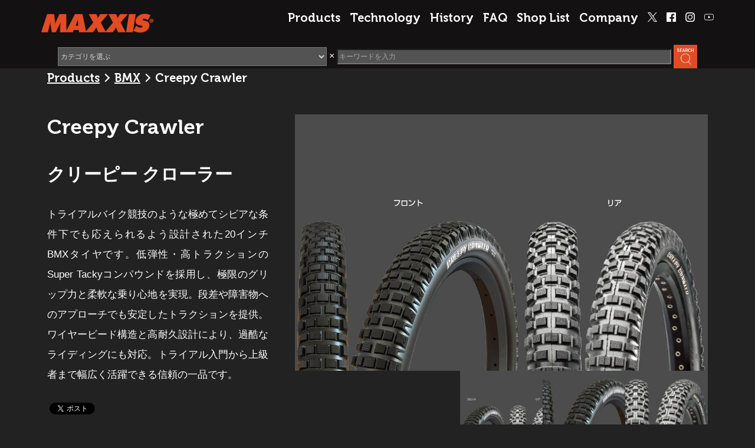

--- FILE ---
content_type: text/html; charset=UTF-8
request_url: https://maxxis.jp/products/creepy-crawler/
body_size: 12543
content:
<!doctype html>
<html lang="ja">
<head>
	<!-- Global site tag (gtag.js) - Google Analytics -->
	<script async src="https://www.googletagmanager.com/gtag/js?id=UA-171821964-1"></script>
	<script>
	  window.dataLayer = window.dataLayer || [];
	  function gtag(){dataLayer.push(arguments);}
	  gtag('js', new Date());

	  gtag('config', 'UA-171821964-1');
	</script>
<meta charset="UTF-8">
<meta http-equiv="X-UA-Compatible" content="IE=edge,chrome=1">
<meta name="viewport" content="width=device-width, initial-scale=1">
<title>MAXXIS</title>
	
		<!-- All in One SEO 4.9.3 - aioseo.com -->
	<meta name="description" content="MAXXIS「Creepy Crawler」は、トライアル用20インチBMXタイヤ。低弾性・高トラクションのSuper Tackyコンパウンドで高いグリップ力を発揮し、障害物走破性に優れる。柔軟性と耐久性を兼ね備えた高性能モデル。" />
	<meta name="robots" content="max-image-preview:large" />
	<meta name="google-site-verification" content="CwKTdon8xkP_7bBoaKqyHwmqBsP5pL2B7c0aES_J_8k" />
	<link rel="canonical" href="https://maxxis.jp/products/creepy-crawler/" />
	<meta name="generator" content="All in One SEO (AIOSEO) 4.9.3" />
		<meta property="og:locale" content="ja_JP" />
		<meta property="og:site_name" content="最高峰のタイヤ品質を誇るマキシス | 最高峰のタイヤ品質を誇るマキシス" />
		<meta property="og:type" content="article" />
		<meta property="og:title" content="Creepy Crawler・ BMX | 最高峰のタイヤ品質を誇るマキシス" />
		<meta property="og:description" content="MAXXIS「Creepy Crawler」は、トライアル用20インチBMXタイヤ。低弾性・高トラクションのSuper Tackyコンパウンドで高いグリップ力を発揮し、障害物走破性に優れる。柔軟性と耐久性を兼ね備えた高性能モデル。" />
		<meta property="og:url" content="https://maxxis.jp/products/creepy-crawler/" />
		<meta property="article:published_time" content="2020-07-03T03:00:51+00:00" />
		<meta property="article:modified_time" content="2025-08-01T06:09:23+00:00" />
		<meta name="twitter:card" content="summary" />
		<meta name="twitter:title" content="Creepy Crawler・ BMX | 最高峰のタイヤ品質を誇るマキシス" />
		<meta name="twitter:description" content="MAXXIS「Creepy Crawler」は、トライアル用20インチBMXタイヤ。低弾性・高トラクションのSuper Tackyコンパウンドで高いグリップ力を発揮し、障害物走破性に優れる。柔軟性と耐久性を兼ね備えた高性能モデル。" />
		<script type="application/ld+json" class="aioseo-schema">
			{"@context":"https:\/\/schema.org","@graph":[{"@type":"BreadcrumbList","@id":"https:\/\/maxxis.jp\/products\/creepy-crawler\/#breadcrumblist","itemListElement":[{"@type":"ListItem","@id":"https:\/\/maxxis.jp#listItem","position":1,"name":"\u30db\u30fc\u30e0","item":"https:\/\/maxxis.jp","nextItem":{"@type":"ListItem","@id":"https:\/\/maxxis.jp\/products\/#listItem","name":"\u88fd\u54c1"}},{"@type":"ListItem","@id":"https:\/\/maxxis.jp\/products\/#listItem","position":2,"name":"\u88fd\u54c1","item":"https:\/\/maxxis.jp\/products\/","nextItem":{"@type":"ListItem","@id":"https:\/\/maxxis.jp\/prd_cat\/bmx\/#listItem","name":"BMX"},"previousItem":{"@type":"ListItem","@id":"https:\/\/maxxis.jp#listItem","name":"\u30db\u30fc\u30e0"}},{"@type":"ListItem","@id":"https:\/\/maxxis.jp\/prd_cat\/bmx\/#listItem","position":3,"name":"BMX","item":"https:\/\/maxxis.jp\/prd_cat\/bmx\/","nextItem":{"@type":"ListItem","@id":"https:\/\/maxxis.jp\/products\/creepy-crawler\/#listItem","name":"Creepy Crawler"},"previousItem":{"@type":"ListItem","@id":"https:\/\/maxxis.jp\/products\/#listItem","name":"\u88fd\u54c1"}},{"@type":"ListItem","@id":"https:\/\/maxxis.jp\/products\/creepy-crawler\/#listItem","position":4,"name":"Creepy Crawler","previousItem":{"@type":"ListItem","@id":"https:\/\/maxxis.jp\/prd_cat\/bmx\/#listItem","name":"BMX"}}]},{"@type":"Organization","@id":"https:\/\/maxxis.jp\/#organization","name":"\u6700\u9ad8\u5cf0\u306e\u30bf\u30a4\u30e4\u54c1\u8cea\u3092\u8a87\u308b\u30de\u30ad\u30b7\u30b9","description":"\u6700\u9ad8\u5cf0\u306e\u30bf\u30a4\u30e4\u54c1\u8cea\u3092\u8a87\u308b\u30de\u30ad\u30b7\u30b9","url":"https:\/\/maxxis.jp\/"},{"@type":"WebPage","@id":"https:\/\/maxxis.jp\/products\/creepy-crawler\/#webpage","url":"https:\/\/maxxis.jp\/products\/creepy-crawler\/","name":"Creepy Crawler\u30fb BMX | \u6700\u9ad8\u5cf0\u306e\u30bf\u30a4\u30e4\u54c1\u8cea\u3092\u8a87\u308b\u30de\u30ad\u30b7\u30b9","description":"MAXXIS\u300cCreepy Crawler\u300d\u306f\u3001\u30c8\u30e9\u30a4\u30a2\u30eb\u752820\u30a4\u30f3\u30c1BMX\u30bf\u30a4\u30e4\u3002\u4f4e\u5f3e\u6027\u30fb\u9ad8\u30c8\u30e9\u30af\u30b7\u30e7\u30f3\u306eSuper Tacky\u30b3\u30f3\u30d1\u30a6\u30f3\u30c9\u3067\u9ad8\u3044\u30b0\u30ea\u30c3\u30d7\u529b\u3092\u767a\u63ee\u3057\u3001\u969c\u5bb3\u7269\u8d70\u7834\u6027\u306b\u512a\u308c\u308b\u3002\u67d4\u8edf\u6027\u3068\u8010\u4e45\u6027\u3092\u517c\u306d\u5099\u3048\u305f\u9ad8\u6027\u80fd\u30e2\u30c7\u30eb\u3002","inLanguage":"ja","isPartOf":{"@id":"https:\/\/maxxis.jp\/#website"},"breadcrumb":{"@id":"https:\/\/maxxis.jp\/products\/creepy-crawler\/#breadcrumblist"},"datePublished":"2020-07-03T12:00:51+09:00","dateModified":"2025-08-01T15:09:23+09:00"},{"@type":"WebSite","@id":"https:\/\/maxxis.jp\/#website","url":"https:\/\/maxxis.jp\/","name":"MAXXIS\uff08\u30de\u30ad\u30b7\u30b9\uff09","description":"\u6700\u9ad8\u5cf0\u306e\u30bf\u30a4\u30e4\u54c1\u8cea\u3092\u8a87\u308b\u30de\u30ad\u30b7\u30b9","inLanguage":"ja","publisher":{"@id":"https:\/\/maxxis.jp\/#organization"}}]}
		</script>
		<!-- All in One SEO -->

		<!-- This site uses the Google Analytics by MonsterInsights plugin v9.11.1 - Using Analytics tracking - https://www.monsterinsights.com/ -->
		<!-- Note: MonsterInsights is not currently configured on this site. The site owner needs to authenticate with Google Analytics in the MonsterInsights settings panel. -->
					<!-- No tracking code set -->
				<!-- / Google Analytics by MonsterInsights -->
		<script type="text/javascript">
/* <![CDATA[ */
window._wpemojiSettings = {"baseUrl":"https:\/\/s.w.org\/images\/core\/emoji\/15.0.3\/72x72\/","ext":".png","svgUrl":"https:\/\/s.w.org\/images\/core\/emoji\/15.0.3\/svg\/","svgExt":".svg","source":{"concatemoji":"https:\/\/maxxis.jp\/wp-includes\/js\/wp-emoji-release.min.js?ver=6.5.7"}};
/*! This file is auto-generated */
!function(i,n){var o,s,e;function c(e){try{var t={supportTests:e,timestamp:(new Date).valueOf()};sessionStorage.setItem(o,JSON.stringify(t))}catch(e){}}function p(e,t,n){e.clearRect(0,0,e.canvas.width,e.canvas.height),e.fillText(t,0,0);var t=new Uint32Array(e.getImageData(0,0,e.canvas.width,e.canvas.height).data),r=(e.clearRect(0,0,e.canvas.width,e.canvas.height),e.fillText(n,0,0),new Uint32Array(e.getImageData(0,0,e.canvas.width,e.canvas.height).data));return t.every(function(e,t){return e===r[t]})}function u(e,t,n){switch(t){case"flag":return n(e,"\ud83c\udff3\ufe0f\u200d\u26a7\ufe0f","\ud83c\udff3\ufe0f\u200b\u26a7\ufe0f")?!1:!n(e,"\ud83c\uddfa\ud83c\uddf3","\ud83c\uddfa\u200b\ud83c\uddf3")&&!n(e,"\ud83c\udff4\udb40\udc67\udb40\udc62\udb40\udc65\udb40\udc6e\udb40\udc67\udb40\udc7f","\ud83c\udff4\u200b\udb40\udc67\u200b\udb40\udc62\u200b\udb40\udc65\u200b\udb40\udc6e\u200b\udb40\udc67\u200b\udb40\udc7f");case"emoji":return!n(e,"\ud83d\udc26\u200d\u2b1b","\ud83d\udc26\u200b\u2b1b")}return!1}function f(e,t,n){var r="undefined"!=typeof WorkerGlobalScope&&self instanceof WorkerGlobalScope?new OffscreenCanvas(300,150):i.createElement("canvas"),a=r.getContext("2d",{willReadFrequently:!0}),o=(a.textBaseline="top",a.font="600 32px Arial",{});return e.forEach(function(e){o[e]=t(a,e,n)}),o}function t(e){var t=i.createElement("script");t.src=e,t.defer=!0,i.head.appendChild(t)}"undefined"!=typeof Promise&&(o="wpEmojiSettingsSupports",s=["flag","emoji"],n.supports={everything:!0,everythingExceptFlag:!0},e=new Promise(function(e){i.addEventListener("DOMContentLoaded",e,{once:!0})}),new Promise(function(t){var n=function(){try{var e=JSON.parse(sessionStorage.getItem(o));if("object"==typeof e&&"number"==typeof e.timestamp&&(new Date).valueOf()<e.timestamp+604800&&"object"==typeof e.supportTests)return e.supportTests}catch(e){}return null}();if(!n){if("undefined"!=typeof Worker&&"undefined"!=typeof OffscreenCanvas&&"undefined"!=typeof URL&&URL.createObjectURL&&"undefined"!=typeof Blob)try{var e="postMessage("+f.toString()+"("+[JSON.stringify(s),u.toString(),p.toString()].join(",")+"));",r=new Blob([e],{type:"text/javascript"}),a=new Worker(URL.createObjectURL(r),{name:"wpTestEmojiSupports"});return void(a.onmessage=function(e){c(n=e.data),a.terminate(),t(n)})}catch(e){}c(n=f(s,u,p))}t(n)}).then(function(e){for(var t in e)n.supports[t]=e[t],n.supports.everything=n.supports.everything&&n.supports[t],"flag"!==t&&(n.supports.everythingExceptFlag=n.supports.everythingExceptFlag&&n.supports[t]);n.supports.everythingExceptFlag=n.supports.everythingExceptFlag&&!n.supports.flag,n.DOMReady=!1,n.readyCallback=function(){n.DOMReady=!0}}).then(function(){return e}).then(function(){var e;n.supports.everything||(n.readyCallback(),(e=n.source||{}).concatemoji?t(e.concatemoji):e.wpemoji&&e.twemoji&&(t(e.twemoji),t(e.wpemoji)))}))}((window,document),window._wpemojiSettings);
/* ]]> */
</script>
<style id='wp-emoji-styles-inline-css' type='text/css'>

	img.wp-smiley, img.emoji {
		display: inline !important;
		border: none !important;
		box-shadow: none !important;
		height: 1em !important;
		width: 1em !important;
		margin: 0 0.07em !important;
		vertical-align: -0.1em !important;
		background: none !important;
		padding: 0 !important;
	}
</style>
<link rel='stylesheet' id='wp-block-library-css' href='https://maxxis.jp/wp-includes/css/dist/block-library/style.min.css?ver=6.5.7' type='text/css' media='all' />
<link rel='stylesheet' id='aioseo/css/src/vue/standalone/blocks/table-of-contents/global.scss-css' href='https://maxxis.jp/wp-content/plugins/all-in-one-seo-pack/dist/Lite/assets/css/table-of-contents/global.e90f6d47.css?ver=4.9.3' type='text/css' media='all' />
<style id='pdfemb-pdf-embedder-viewer-style-inline-css' type='text/css'>
.wp-block-pdfemb-pdf-embedder-viewer{max-width:none}

</style>
<link rel='stylesheet' id='helpie-faq-bundle-styles-css' href='https://maxxis.jp/wp-content/plugins/helpie-faq/assets/bundles/main.app.css?ver=1.47' type='text/css' media='all' />
<style id='classic-theme-styles-inline-css' type='text/css'>
/*! This file is auto-generated */
.wp-block-button__link{color:#fff;background-color:#32373c;border-radius:9999px;box-shadow:none;text-decoration:none;padding:calc(.667em + 2px) calc(1.333em + 2px);font-size:1.125em}.wp-block-file__button{background:#32373c;color:#fff;text-decoration:none}
</style>
<style id='global-styles-inline-css' type='text/css'>
body{--wp--preset--color--black: #000000;--wp--preset--color--cyan-bluish-gray: #abb8c3;--wp--preset--color--white: #ffffff;--wp--preset--color--pale-pink: #f78da7;--wp--preset--color--vivid-red: #cf2e2e;--wp--preset--color--luminous-vivid-orange: #ff6900;--wp--preset--color--luminous-vivid-amber: #fcb900;--wp--preset--color--light-green-cyan: #7bdcb5;--wp--preset--color--vivid-green-cyan: #00d084;--wp--preset--color--pale-cyan-blue: #8ed1fc;--wp--preset--color--vivid-cyan-blue: #0693e3;--wp--preset--color--vivid-purple: #9b51e0;--wp--preset--gradient--vivid-cyan-blue-to-vivid-purple: linear-gradient(135deg,rgba(6,147,227,1) 0%,rgb(155,81,224) 100%);--wp--preset--gradient--light-green-cyan-to-vivid-green-cyan: linear-gradient(135deg,rgb(122,220,180) 0%,rgb(0,208,130) 100%);--wp--preset--gradient--luminous-vivid-amber-to-luminous-vivid-orange: linear-gradient(135deg,rgba(252,185,0,1) 0%,rgba(255,105,0,1) 100%);--wp--preset--gradient--luminous-vivid-orange-to-vivid-red: linear-gradient(135deg,rgba(255,105,0,1) 0%,rgb(207,46,46) 100%);--wp--preset--gradient--very-light-gray-to-cyan-bluish-gray: linear-gradient(135deg,rgb(238,238,238) 0%,rgb(169,184,195) 100%);--wp--preset--gradient--cool-to-warm-spectrum: linear-gradient(135deg,rgb(74,234,220) 0%,rgb(151,120,209) 20%,rgb(207,42,186) 40%,rgb(238,44,130) 60%,rgb(251,105,98) 80%,rgb(254,248,76) 100%);--wp--preset--gradient--blush-light-purple: linear-gradient(135deg,rgb(255,206,236) 0%,rgb(152,150,240) 100%);--wp--preset--gradient--blush-bordeaux: linear-gradient(135deg,rgb(254,205,165) 0%,rgb(254,45,45) 50%,rgb(107,0,62) 100%);--wp--preset--gradient--luminous-dusk: linear-gradient(135deg,rgb(255,203,112) 0%,rgb(199,81,192) 50%,rgb(65,88,208) 100%);--wp--preset--gradient--pale-ocean: linear-gradient(135deg,rgb(255,245,203) 0%,rgb(182,227,212) 50%,rgb(51,167,181) 100%);--wp--preset--gradient--electric-grass: linear-gradient(135deg,rgb(202,248,128) 0%,rgb(113,206,126) 100%);--wp--preset--gradient--midnight: linear-gradient(135deg,rgb(2,3,129) 0%,rgb(40,116,252) 100%);--wp--preset--font-size--small: 13px;--wp--preset--font-size--medium: 20px;--wp--preset--font-size--large: 36px;--wp--preset--font-size--x-large: 42px;--wp--preset--spacing--20: 0.44rem;--wp--preset--spacing--30: 0.67rem;--wp--preset--spacing--40: 1rem;--wp--preset--spacing--50: 1.5rem;--wp--preset--spacing--60: 2.25rem;--wp--preset--spacing--70: 3.38rem;--wp--preset--spacing--80: 5.06rem;--wp--preset--shadow--natural: 6px 6px 9px rgba(0, 0, 0, 0.2);--wp--preset--shadow--deep: 12px 12px 50px rgba(0, 0, 0, 0.4);--wp--preset--shadow--sharp: 6px 6px 0px rgba(0, 0, 0, 0.2);--wp--preset--shadow--outlined: 6px 6px 0px -3px rgba(255, 255, 255, 1), 6px 6px rgba(0, 0, 0, 1);--wp--preset--shadow--crisp: 6px 6px 0px rgba(0, 0, 0, 1);}:where(.is-layout-flex){gap: 0.5em;}:where(.is-layout-grid){gap: 0.5em;}body .is-layout-flex{display: flex;}body .is-layout-flex{flex-wrap: wrap;align-items: center;}body .is-layout-flex > *{margin: 0;}body .is-layout-grid{display: grid;}body .is-layout-grid > *{margin: 0;}:where(.wp-block-columns.is-layout-flex){gap: 2em;}:where(.wp-block-columns.is-layout-grid){gap: 2em;}:where(.wp-block-post-template.is-layout-flex){gap: 1.25em;}:where(.wp-block-post-template.is-layout-grid){gap: 1.25em;}.has-black-color{color: var(--wp--preset--color--black) !important;}.has-cyan-bluish-gray-color{color: var(--wp--preset--color--cyan-bluish-gray) !important;}.has-white-color{color: var(--wp--preset--color--white) !important;}.has-pale-pink-color{color: var(--wp--preset--color--pale-pink) !important;}.has-vivid-red-color{color: var(--wp--preset--color--vivid-red) !important;}.has-luminous-vivid-orange-color{color: var(--wp--preset--color--luminous-vivid-orange) !important;}.has-luminous-vivid-amber-color{color: var(--wp--preset--color--luminous-vivid-amber) !important;}.has-light-green-cyan-color{color: var(--wp--preset--color--light-green-cyan) !important;}.has-vivid-green-cyan-color{color: var(--wp--preset--color--vivid-green-cyan) !important;}.has-pale-cyan-blue-color{color: var(--wp--preset--color--pale-cyan-blue) !important;}.has-vivid-cyan-blue-color{color: var(--wp--preset--color--vivid-cyan-blue) !important;}.has-vivid-purple-color{color: var(--wp--preset--color--vivid-purple) !important;}.has-black-background-color{background-color: var(--wp--preset--color--black) !important;}.has-cyan-bluish-gray-background-color{background-color: var(--wp--preset--color--cyan-bluish-gray) !important;}.has-white-background-color{background-color: var(--wp--preset--color--white) !important;}.has-pale-pink-background-color{background-color: var(--wp--preset--color--pale-pink) !important;}.has-vivid-red-background-color{background-color: var(--wp--preset--color--vivid-red) !important;}.has-luminous-vivid-orange-background-color{background-color: var(--wp--preset--color--luminous-vivid-orange) !important;}.has-luminous-vivid-amber-background-color{background-color: var(--wp--preset--color--luminous-vivid-amber) !important;}.has-light-green-cyan-background-color{background-color: var(--wp--preset--color--light-green-cyan) !important;}.has-vivid-green-cyan-background-color{background-color: var(--wp--preset--color--vivid-green-cyan) !important;}.has-pale-cyan-blue-background-color{background-color: var(--wp--preset--color--pale-cyan-blue) !important;}.has-vivid-cyan-blue-background-color{background-color: var(--wp--preset--color--vivid-cyan-blue) !important;}.has-vivid-purple-background-color{background-color: var(--wp--preset--color--vivid-purple) !important;}.has-black-border-color{border-color: var(--wp--preset--color--black) !important;}.has-cyan-bluish-gray-border-color{border-color: var(--wp--preset--color--cyan-bluish-gray) !important;}.has-white-border-color{border-color: var(--wp--preset--color--white) !important;}.has-pale-pink-border-color{border-color: var(--wp--preset--color--pale-pink) !important;}.has-vivid-red-border-color{border-color: var(--wp--preset--color--vivid-red) !important;}.has-luminous-vivid-orange-border-color{border-color: var(--wp--preset--color--luminous-vivid-orange) !important;}.has-luminous-vivid-amber-border-color{border-color: var(--wp--preset--color--luminous-vivid-amber) !important;}.has-light-green-cyan-border-color{border-color: var(--wp--preset--color--light-green-cyan) !important;}.has-vivid-green-cyan-border-color{border-color: var(--wp--preset--color--vivid-green-cyan) !important;}.has-pale-cyan-blue-border-color{border-color: var(--wp--preset--color--pale-cyan-blue) !important;}.has-vivid-cyan-blue-border-color{border-color: var(--wp--preset--color--vivid-cyan-blue) !important;}.has-vivid-purple-border-color{border-color: var(--wp--preset--color--vivid-purple) !important;}.has-vivid-cyan-blue-to-vivid-purple-gradient-background{background: var(--wp--preset--gradient--vivid-cyan-blue-to-vivid-purple) !important;}.has-light-green-cyan-to-vivid-green-cyan-gradient-background{background: var(--wp--preset--gradient--light-green-cyan-to-vivid-green-cyan) !important;}.has-luminous-vivid-amber-to-luminous-vivid-orange-gradient-background{background: var(--wp--preset--gradient--luminous-vivid-amber-to-luminous-vivid-orange) !important;}.has-luminous-vivid-orange-to-vivid-red-gradient-background{background: var(--wp--preset--gradient--luminous-vivid-orange-to-vivid-red) !important;}.has-very-light-gray-to-cyan-bluish-gray-gradient-background{background: var(--wp--preset--gradient--very-light-gray-to-cyan-bluish-gray) !important;}.has-cool-to-warm-spectrum-gradient-background{background: var(--wp--preset--gradient--cool-to-warm-spectrum) !important;}.has-blush-light-purple-gradient-background{background: var(--wp--preset--gradient--blush-light-purple) !important;}.has-blush-bordeaux-gradient-background{background: var(--wp--preset--gradient--blush-bordeaux) !important;}.has-luminous-dusk-gradient-background{background: var(--wp--preset--gradient--luminous-dusk) !important;}.has-pale-ocean-gradient-background{background: var(--wp--preset--gradient--pale-ocean) !important;}.has-electric-grass-gradient-background{background: var(--wp--preset--gradient--electric-grass) !important;}.has-midnight-gradient-background{background: var(--wp--preset--gradient--midnight) !important;}.has-small-font-size{font-size: var(--wp--preset--font-size--small) !important;}.has-medium-font-size{font-size: var(--wp--preset--font-size--medium) !important;}.has-large-font-size{font-size: var(--wp--preset--font-size--large) !important;}.has-x-large-font-size{font-size: var(--wp--preset--font-size--x-large) !important;}
.wp-block-navigation a:where(:not(.wp-element-button)){color: inherit;}
:where(.wp-block-post-template.is-layout-flex){gap: 1.25em;}:where(.wp-block-post-template.is-layout-grid){gap: 1.25em;}
:where(.wp-block-columns.is-layout-flex){gap: 2em;}:where(.wp-block-columns.is-layout-grid){gap: 2em;}
.wp-block-pullquote{font-size: 1.5em;line-height: 1.6;}
</style>
<link rel='stylesheet' id='contact-form-7-css' href='https://maxxis.jp/wp-content/plugins/contact-form-7/includes/css/styles.css?ver=6.1.4' type='text/css' media='all' />
<link rel="https://api.w.org/" href="https://maxxis.jp/wp-json/" /><link rel="alternate" type="application/json" href="https://maxxis.jp/wp-json/wp/v2/products/4234" /><link rel="EditURI" type="application/rsd+xml" title="RSD" href="https://maxxis.jp/xmlrpc.php?rsd" />
<meta name="generator" content="WordPress 6.5.7" />
<link rel='shortlink' href='https://maxxis.jp/?p=4234' />
<link rel="alternate" type="application/json+oembed" href="https://maxxis.jp/wp-json/oembed/1.0/embed?url=https%3A%2F%2Fmaxxis.jp%2Fproducts%2Fcreepy-crawler%2F" />
<link rel="alternate" type="text/xml+oembed" href="https://maxxis.jp/wp-json/oembed/1.0/embed?url=https%3A%2F%2Fmaxxis.jp%2Fproducts%2Fcreepy-crawler%2F&#038;format=xml" />
                <script>
                    var ajaxUrl = 'https://maxxis.jp/wp-admin/admin-ajax.php';
                </script>
        <meta name="generator" content="Elementor 3.34.1; features: e_font_icon_svg, additional_custom_breakpoints; settings: css_print_method-external, google_font-enabled, font_display-swap">
			<style>
				.e-con.e-parent:nth-of-type(n+4):not(.e-lazyloaded):not(.e-no-lazyload),
				.e-con.e-parent:nth-of-type(n+4):not(.e-lazyloaded):not(.e-no-lazyload) * {
					background-image: none !important;
				}
				@media screen and (max-height: 1024px) {
					.e-con.e-parent:nth-of-type(n+3):not(.e-lazyloaded):not(.e-no-lazyload),
					.e-con.e-parent:nth-of-type(n+3):not(.e-lazyloaded):not(.e-no-lazyload) * {
						background-image: none !important;
					}
				}
				@media screen and (max-height: 640px) {
					.e-con.e-parent:nth-of-type(n+2):not(.e-lazyloaded):not(.e-no-lazyload),
					.e-con.e-parent:nth-of-type(n+2):not(.e-lazyloaded):not(.e-no-lazyload) * {
						background-image: none !important;
					}
				}
			</style>
			<style type="text/css">.helpie-faq.accordions .helpie-mark{background-color:#ff0!important}.helpie-faq.accordions .helpie-mark{color:#000!important}.helpie-faq.accordions.custom-styles .accordion .accordion__item .accordion__header{padding-top:30px;padding-right:52.5px;padding-bottom:30px;padding-left:30px;}.helpie-faq.accordions.custom-styles .accordion .accordion__item .accordion__body{padding-top:25px;padding-right:25px;padding-bottom:0px;padding-left:25px;}.helpie-faq.accordions.custom-styles .accordion .accordion__item{border-top-width:0px;border-right-width:0px;border-bottom-width:1px;border-left-width:0px;border-color:#44596B;border-style:solid;}.helpie-faq.custom-styles .accordion .accordion__item{margin-top:0px;margin-right:0px;margin-bottom:0px;margin-left:0px;}.helpie-faq.custom-styles .accordion__item .accordion__header .accordion__toggle .accordion__toggle-icons{color:#44596B!important}.helpie-faq.custom-styles .accordion__header:after,.helpie-faq.custom-styles .accordion__header:before{background-color:#44596B!important}.helpie-faq-form__toggle{padding-top:15px!important;padding-right:15px!important;padding-bottom:15px!important;padding-left:15px!important;}.helpie-faq-form__submit{padding-top:15px!important;padding-right:15px!important;padding-bottom:15px!important;padding-left:15px!important;}</style><link rel="SHORTCUT ICON" href="https://maxxis.jp/wp-content/themes/marui/favicon.ico" />
<link rel="stylesheet" href="https://maxxis.jp/wp-content/themes/marui/style.css?20260130-133613" />

<!--[if lt IE 9]>
  <script src="/common/js/html5shiv.min.js"></script>
<![endif]-->
<!-- slick CSS -->
<link rel="stylesheet" type="text/css" href="https://maxxis.jp/wp-content/themes/marui/slick/slick.css" media="screen" />
<link rel="stylesheet" type="text/css" href="https://maxxis.jp/wp-content/themes/marui/slick/slick-theme.css" media="screen" />
<!-- /slick CSS -->
<!-- jQuery -->
<script src="https://ajax.googleapis.com/ajax/libs/jquery/1.11.3/jquery.min.js"></script>
<!-- /jQuery -->
</head>
<body id="products_common" class="products-template-default single single-products postid-4234 elementor-default elementor-kit-11931">
	<div class="menu_pc">
		<ul>
			<li>
  <h1 class="site-logo">
    <a href="https://maxxis.jp">
      <img src="https://maxxis.jp/wp-content/themes/marui/img/logo_r.png" alt="MAXXIS" width="191" height="33" class="logo">
     
    </a>
  </h1>
</li>
            <!-- SNS -->
	        <li><a href="https://www.youtube.com/channel/UCyJnV0wOcdUEQxfRZREJe8A" target="_blank"><img src=https://maxxis.jp/wp-content/themes/marui/img/youtube.png width="16" height="16"></a></li>
	        <li><a href="https://instagram.com/marui.ltd/" target="_blank"><img src=https://maxxis.jp/wp-content/themes/marui/img/instagram.png  width="16" height="16"></a></li>
	        <li><a href="https://www.facebook.com/maruiltd/" target="_blank"><img loading="lazy" src=https://maxxis.jp/wp-content/themes/marui/img/facebook.png  width="16" height="16"></a></li>
	        <li><a href="https://twitter.com/maruiltd" target="_blank"><img loading="lazy" src=https://maxxis.jp/wp-content/themes/marui/img/x.png width="16" height="16"></a></li>
            <!-- /SNS -->
            <li><a href="https://maxxis.jp/company/">Company</a></li>
			<li><a href="https://maxxis.jp/shop_list/">Shop List</a></li>
			<li><a href="https://maxxis.jp/faq_s">FAQ</a></li>
			<li><a href="https://maxxis.jp/history">History</a></li>
			<li><a href="https://maxxis.jp/technology">Technology</a></li>
			<li><a href="https://maxxis.jp#products">Products</a></li>
		</ul>

		<form role="search" class="search" method="get" name="searchForm" action="https://maxxis.jp/">
		<select name="catnum" class="search-select">
		<option value="">カテゴリを選ぶ</option>
			<option
			value="road"
					>Road</option>
			<option
			value="hybrid"
					>Hybrid</option>
			<option
			value="cyclocross"
					>Cyclocross</option>
			<option
			value="gravel-adventure"
					>Gravel &amp; Adventure</option>
			<option
			value="mtb"
					>MTB</option>
			<option
			value="fat-plus"
					>Fat/Plus</option>
			<option
			value="bmx"
					>BMX</option>
			<option
			value="tube-rim-tape-valve-extender-tire-lever"
					>Tube / Rim tape / Valve extender / Tire lever</option>
		</select>
	<label>
		×
	</label>
	<label>
		<input type="txt" class="search-field" placeholder="キーワードを入力" value="" name="s" title="検索:" />
	</label>
	<input type="image" class="btn-field" src="https://maxxis.jp/wp-content/themes/marui/img/seach_btn.png" value="検索" />
</form>	</div>
	<!--　/menu_pc　-->

	<div class="menu_sp">
        <p class="menu_sp_logo">
			<a href="https://maxxis.jp"><img loading="lazy" src="https://maxxis.jp/wp-content/themes/marui/img/logo_r.png" alt="MAXXIS" width="191" height="33"></a>
            <form role="search" class="search" method="get" name="searchForm" action="https://maxxis.jp/">
		<select name="catnum" class="search-select">
		<option value="">カテゴリを選ぶ</option>
			<option
			value="road"
					>Road</option>
			<option
			value="hybrid"
					>Hybrid</option>
			<option
			value="cyclocross"
					>Cyclocross</option>
			<option
			value="gravel-adventure"
					>Gravel &amp; Adventure</option>
			<option
			value="mtb"
					>MTB</option>
			<option
			value="fat-plus"
					>Fat/Plus</option>
			<option
			value="bmx"
					>BMX</option>
			<option
			value="tube-rim-tape-valve-extender-tire-lever"
					>Tube / Rim tape / Valve extender / Tire lever</option>
		</select>
	<label>
		×
	</label>
	<label>
		<input type="txt" class="search-field" placeholder="キーワードを入力" value="" name="s" title="検索:" />
	</label>
	<input type="image" class="btn-field" src="https://maxxis.jp/wp-content/themes/marui/img/seach_btn.png" value="検索" />
</form>            <!-- SNS -->
            <div class="sns">
                <a href="https://twitter.com/maruiltd" target="_blank"><img src=https://maxxis.jp/wp-content/themes/marui/img/x.png></a>
                <a href="https://instagram.com/marui.ltd/" target="_blank"><img src=https://maxxis.jp/wp-content/themes/marui/img/instagram.png></a>
	            <a href="https://www.facebook.com/maruiltd/" target="_blank"><img src=https://maxxis.jp/wp-content/themes/marui/img/facebook.png></a>
                <a href="https://www.youtube.com/channel/UCyJnV0wOcdUEQxfRZREJe8A" target="_blank"><img src=https://maxxis.jp/wp-content/themes/marui/img/youtube.png></a>
            </div>
            <!-- /SNS -->
		</p>

		<nav id="menu_sp_trigger">
			<span></span>
			<span></span>
			<span></span>
		</nav>
		<ul id="menu_sp_nav">
			<li>
				<p>Products</p>
				<ul class="menu_sp_nav_products">
					<li><a href="https://maxxis.jp/prd_cat/road/"></a>Road</li>
					<li><a href="https://maxxis.jp/prd_cat/hybrid/"></a>Hybrid</li>
					<li><a href="https://maxxis.jp/prd_cat/cyclocross/"></a>Cyclocross</li>
					<li><a href="https://maxxis.jp/prd_cat/gravel-adventure/"></a>Gravel & Adventure</li>
					<li><a href="https://maxxis.jp/prd_cat/mtb/"></a>MTB</li>
					<li><a href="https://maxxis.jp/prd_cat/fat-plus/"></a>Fat/Plus</li>
					<li><a href="https://maxxis.jp/prd_cat/bmx/"></a>BMX</li>
					<li><a href="https://maxxis.jp/prd_cat/tube-rim-tape-valve-extender-tire-lever/"></a>Tube / Rim tape  /<br>
						Valve extender / Tire lever</li>
				</ul>
			</li>
			<li>
				<p>Shop List</p>
				<ul class="menu_sp_nav_shoplist">
					<li><a href="https://maxxis.jp/shop/北海道・東北地方/"></a>北海道・東北地方</li>
					<li><a href="https://maxxis.jp/shop/関東地方/"></a>関東地方</li>
					<li><a href="https://maxxis.jp/shop/中部地方/"></a>中部地方</li>
					<li><a href="https://maxxis.jp/shop/近畿地方/"></a>近畿地方</li>
					<li><a href="https://maxxis.jp/shop/中国地方/"></a>中国地方</li>
					<li><a href="https://maxxis.jp/shop/四国地方/"></a>四国地方</li>
					<li><a href="https://maxxis.jp/shop/九州・沖縄地方/"></a>九州・沖縄地方</li>
				</ul>
			</li>
			<li>
				<ul class="menu_sp_nav_other">
					<li><a href="https://maxxis.jp/technology"></a>Technology</li>
					<li><a href="https://maxxis.jp/history"></a>History</li>
					<li><a href="https://maxxis.jp/faq_s"></a>FAQ</li>
				</ul>
			</li>
		</ul>
	</div>
	<!--　/menu_sp　-->

<section class="products_item_detail">
  <div class="container">
    <div class="BREAD-LIST">
      <a href="https://maxxis.jp#products">Products</a><a href="https://maxxis.jp/prd_cat/bmx">BMX</a>Creepy Crawler    </div>
    <div class="box01">
      <div class="img">
          <div class="slider">
          <div><img src="https://maxxis.jp/wp-content/uploads/2022/02/Creepy_Crawler.jpg" alt="Creepy Crawler"></div>
                          <div><img src="https://maxxis.jp/wp-content/uploads/2020/07/Creepy_Crawler_front.jpg"></div>
                                <div><img src="https://maxxis.jp/wp-content/uploads/2020/07/Creepy_Crawler_rear.jpg"></div>
                                                                                                                                                                                               </div>
          <div class="slider-nav">
                        <div class="slider-nav-item"><a><img src="https://maxxis.jp/wp-content/uploads/2022/02/Creepy_Crawler-150x150.jpg"></a></div>
              <div class="slider-nav-item"><a><img src="https://maxxis.jp/wp-content/uploads/2020/07/Creepy_Crawler_front-150x150.jpg"></a></div>
                                  <div class="slider-nav-item"><a><img src="https://maxxis.jp/wp-content/uploads/2020/07/Creepy_Crawler_rear-150x150.jpg"></a></div>
                                                                                                                                                                                              </div>
      </div>
      <div class="txt">
        <h2>Creepy Crawler</h2>
        <h3>クリーピー クローラー</h3>
        <p>トライアルバイク競技のような極めてシビアな条件下でも応えられるよう設計された20インチBMXタイヤです。低弾性・高トラクションのSuper Tackyコンパウンドを採用し、極限のグリップ力と柔軟な乗り心地を実現。段差や障害物へのアプローチでも安定したトラクションを提供。ワイヤービード構造と高耐久設計により、過酷なライディングにも対応。トライアル入門から上級者まで幅広く活躍できる信頼の一品です。</p>
          <p>                                    <div class="fb-like" data-href="" data-width="" data-layout="button" data-action="like" data-size="small" data-share="true"></div>
		 	<a href="https://twitter.com/intent/tweet?url=https%3A%2F%2Fmaxxis.jp%2Fproducts%2Fcreepy-crawler%2F&text=クリーピー クローラー" target="_blank" class="twitter-share-button">シェア</a>
			<script async src="https://platform.twitter.com/widgets.js" charset="utf-8"></script>
          </p>
      </div>
    </div>
    <div class="box02">
      <div>
                                        
      </div>
      <ul class="spec03">
        <li>
                            </li>
        <li>
                                          <img loading="lazy" src="https://maxxis.jp/wp-content/themes/marui/icon/tc_4.png" width="167" height="60">
                            </li>
      </ul>
    </div>
    <div class="box03">
      <table>
<tbody>
<tr>
<th>ご注文コード<br />
(POSコード)</th>
<th>種別</th>
<th>サイズ(ETRTO)</th>
<th>TPI</th>
<th>ビード</th>
<th>重量</th>
<th>コンパウンド</th>
<th>推奨／最高空気圧</th>
<th>テクノロジー</th>
<th>価格</th>
</tr>
<tr>
<td>TIR38500<br />
(4717784016573)</td>
<td>フロント</td>
<td>20&#8243; x 2.00&#8243;<br />
(54-406)</td>
<td>60</td>
<td rowspan="2">スチール</td>
<td>625g</td>
<td rowspan="2">スーパータッキー</td>
<td rowspan="2">50PSI</td>
<td rowspan="2">ー</td>
<td rowspan="2">¥6,600<br />
(税抜¥6,000)</td>
</tr>
<tr>
<td>TIR38501<br />
(4717784016580)</td>
<td>リア</td>
<td>20&#8243; x 2.50&#8243;<br />
(67-387)</td>
<td>25</td>
<td>1,050g</td>
</tr>
</tbody>
</table>
      <p></p>
    </div>
  </div>
</section>
<!--　/.products_item_detail -->


<div class="footer_pc">
	<div class="container">
		<nav class="nav01">
			<p>Products</p>
			<div class="nav_box">
				<ul>
					<li><a href="https://maxxis.jp/prd_cat/road/">Road</a></li>
					<li><a href="https://maxxis.jp/prd_cat/hybrid/">Hybrid</a></li>
					<li><a href="https://maxxis.jp/prd_cat/cyclocross/">Cyclocross</a></li>
					<li><a href="https://maxxis.jp/prd_cat/gravel-adventure/">Gravel & Adventure</a></li>
				</ul>
				<ul>
					<li><a href="https://maxxis.jp/prd_cat/mtb/">MTB</a></li>
					<li><a href="https://maxxis.jp/prd_cat/fat-plus/">Fat/Plus</a></li>
					<li><a href="https://maxxis.jp/prd_cat/bmx/">BMX</a></li>
					<li><a href="https://maxxis.jp/prd_cat/tube-rim-tape-valve-extender-tire-lever/">Tube / Rim tape  /<br>
						Valve extender / Tire lever</a></li>
				</ul>
			</div>
		</nav>
		<nav class="nav02">
			<p>Shop List</p>
			<div class="nav_box">
				<ul>
					<li><a href="https://maxxis.jp/shop/北海道・東北地方/">北海道・東北地方</a></li>
					<li><a href="https://maxxis.jp/shop/関東地方/">関東地方</a></li>
					<li><a href="https://maxxis.jp/shop/中部地方/">中部地方</a></li>
					<li><a href="https://maxxis.jp/shop/近畿地方/">近畿地方</a></li>
				</ul>
				<ul>
					<li><a href="https://maxxis.jp/shop/中国地方/">中国地方</a></li>
					<li><a href="https://maxxis.jp/shop/四国地方/">四国地方</a></li>
					<li><a href="https://maxxis.jp/shop/九州・沖縄地方/">九州・沖縄地方</a></li>
				</ul>
			</div>
		</nav>
	</div>
	<div class="nav_btm">
		<ul class="container">
			<li><a href="https://maxxis.jp"><img loading="lazy" src="https://maxxis.jp/wp-content/themes/marui/img/logo_w.png" alt="MAXXIS" width="224" height="38" class="logo"></a></li>
			<li><img loading="lazy" src="https://maxxis.jp/wp-content/themes/marui/img/logo_marui.png" alt="marui" width="107" height="58" class="logo"></li>
			<li>
				<a href="https://maxxis.jp/company/">会社概要</a>
				<a href="https://maxxis.jp/regulations/">WEBサイトご利用にあたって</a><br>© MARUI LTD.</li>
		</ul>
	</div>
</div>
<!--　/.footer_pc -->

<div class="footer_sp">
	<ul>
		<li><a href="https://maxxis.jp"><img loading="lazy" src="https://maxxis.jp/wp-content/themes/marui/img/logo_w.png" alt="MAXXIS" width="224" height="38" class="logo_maxxis"></a><img loading="lazy" src="https://maxxis.jp/wp-content/themes/marui/img/logo_marui.png" alt="marui" width="107" height="58" class="logo_marui"></li>
		<li><a href="https://maxxis.jp/company/">会社概要</a><a href="https://maxxis.jp/regulations/">WEBサイトご利用にあたって</a><br>© MARUI LTD.</li>
	</ul>
</div>
<!--　/.footer_sp -->
<div id="pager_top"><a href="#top"></a></div>
<script type="text/javascript" src="https://maxxis.jp/wp-content/themes/marui/lib/jquery-3.3.1.min.js"></script>
<link rel="stylesheet" type="text/css" href="https://maxxis.jp/wp-content/themes/marui/lib/slick/slick.css" media="screen" />
<link rel="stylesheet" type="text/css" href="https://maxxis.jp/wp-content/themes/marui/lib/slick/slick-theme.css" media="screen" />
<script src="https://maxxis.jp/wp-content/themes/marui/lib/slick/slick.min.js"></script>
<script src="https://maxxis.jp/wp-content/themes/marui/js/slick_common.js"></script>
<script src="https://maxxis.jp/wp-content/themes/marui/js/common.js"></script>
<script>
$(function() {
	$('a[href^="#"]').click(function(){
		var speed = 500;
		var href= $(this).attr("href");
		var target = $(href == "#" || href == "" ? 'html' : href);
		var position = target.offset().top;
		$("html, body").animate({scrollTop:position}, speed, "swing");
		return false;
	});
	// Wysiwyg エディタ で作成した表に縦線を入れるスタイルの適用
	// $('#スタイル名');
	var target = $('#products_common .products_item_detail .box03 td');
	target.html(function(index,oldhtml){
		var row = 50;
		var pdd = 50;
		var html = "";
		if($(this).attr('rowspan')){
			pdd = row = Number($(this).attr('rowspan'));
			row = 82 * row - 18;
			pdd = ( 85 * pdd - 87 ) / 2;
		}
		var result = oldhtml.indexOf( '<br>' );
		if( result != -1 ){
			html = '<span style="line-height:1.5;">'+ oldhtml +'</span>';
			if($(this).attr('rowspan')){
				html = '<span style="line-height:1.5; padding:' + pdd + 'px 10px;">'+ oldhtml +'</span>';
			}
		} else {
			html = '<span style="line-height:' + row + 'px;">'+ oldhtml +'</span>';
		}
		return html;
	});
	var target = $('#products_common .products_item_detail .box03 th');
	target.html(function(index,oldhtml){
		var row = 50;
		var result = oldhtml.indexOf( '<br>' );
		if( result != -1 ){
			row = 1.5;
		}
		if(row != 1.5){
			row = row + 'px';
		}
		return '<span style="line-height:' + row + ';">'+ oldhtml +'</span>';
	});
	
	
	var target = $('#products_common .products_item_bike .box02 td');
	target.html(function(index,oldhtml){
		var row = 30;
		var pdd = 30;
		var html = "";
		if($(this).attr('rowspan')){
			pdd = row = Number($(this).attr('rowspan'));
			row = 82 * row - 18;
			pdd = ( 85 * pdd - 87 ) / 2;
		}
		var result = oldhtml.indexOf( '<br>' );
		if( result != -1 ){
			html = '<span style="line-height:1.5;">'+ oldhtml +'</span>';
			if($(this).attr('rowspan')){
				html = '<span style="line-height:1.5; padding:' + pdd + 'px 10px;">'+ oldhtml +'</span>';
			}
		} else {
			html = '<span style="line-height:' + row + 'px;">'+ oldhtml +'</span>';
		}
		return html;
	});
	var target = $('#products_common .products_item_bike .box02 th');
	target.html(function(index,oldhtml){
		var row = 30;
		var result = oldhtml.indexOf( '<br>' );
		if( result != -1 ){
			row = 1.5;
		}
		if(row != 1.5){
			row = row + 'px';
		}
		return '<span style="line-height:' + row + ';">'+ oldhtml +'</span>';
	});
	
	
	var target = $('#products_common .products_item_bike .box03 td');
	target.html(function(index,oldhtml){
		var row = 30;
		var pdd = 30;
		var html = "";
		if($(this).attr('rowspan')){
			pdd = row = Number($(this).attr('rowspan'));
			row = 82 * row - 18;
			pdd = ( 85 * pdd - 87 ) / 2;
		}
		var result = oldhtml.indexOf( '<br>' );
		if( result != -1 ){
			html = '<span style="line-height:1.5;">'+ oldhtml +'</span>';
			if($(this).attr('rowspan')){
				html = '<span style="line-height:1.5; padding:' + pdd + 'px 10px;">'+ oldhtml +'</span>';
			}
		} else {
			html = '<span style="line-height:' + row + 'px;">'+ oldhtml +'</span>';
		}
		return html;
	});
	var target = $('#products_common .products_item_bike .box03 th');
	target.html(function(index,oldhtml){
		var row = 30;
		var result = oldhtml.indexOf( '<br>' );
		if( result != -1 ){
			row = 1.5;
		}
		if(row != 1.5){
			row = row + 'px';
		}
		return '<span style="line-height:' + row + ';">'+ oldhtml +'</span>';
	});
	
	
	var target = $('#products_common .products_item_bike .box04 td');
	target.html(function(index,oldhtml){
		var row = 30;
		var pdd = 30;
		var html = "";
		if($(this).attr('rowspan')){
			pdd = row = Number($(this).attr('rowspan'));
			row = 82 * row - 18;
			pdd = ( 85 * pdd - 87 ) / 2;
		}
		var result = oldhtml.indexOf( '<br>' );
		if( result != -1 ){
			html = '<span style="line-height:1.5;">'+ oldhtml +'</span>';
			if($(this).attr('rowspan')){
				html = '<span style="line-height:1.5; padding:' + pdd + 'px 10px;">'+ oldhtml +'</span>';
			}
		} else {
			html = '<span style="line-height:' + row + 'px;">'+ oldhtml +'</span>';
		}
		return html;
	});
	var target = $('#products_common .products_item_bike .box04 th');
	target.html(function(index,oldhtml){
		var row = 30;
		var result = oldhtml.indexOf( '<br>' );
		if( result != -1 ){
			row = 1.5;
		}
		if(row != 1.5){
			row = row + 'px';
		}
		return '<span style="line-height:' + row + ';">'+ oldhtml +'</span>';
	});
});
</script>

<script type="text/javascript" >
$(function () {
//二重送信抑制
	let submitBtn = $("input[type='submit'].wpcf7-submit");
	submitBtn.click(function () {
		$(this).css('pointer-events', 'none');
		$(this).css('opacity', '0.5');
	})
	// フォーム送信が完了した場合が完了したらボタン復活
	document.addEventListener('wpcf7submit', function () {
		submitBtn.css('pointer-events', 'auto');
		submitBtn.css('opacity', '1');
	}, false);

	});
</script>
			<script>
				const lazyloadRunObserver = () => {
					const lazyloadBackgrounds = document.querySelectorAll( `.e-con.e-parent:not(.e-lazyloaded)` );
					const lazyloadBackgroundObserver = new IntersectionObserver( ( entries ) => {
						entries.forEach( ( entry ) => {
							if ( entry.isIntersecting ) {
								let lazyloadBackground = entry.target;
								if( lazyloadBackground ) {
									lazyloadBackground.classList.add( 'e-lazyloaded' );
								}
								lazyloadBackgroundObserver.unobserve( entry.target );
							}
						});
					}, { rootMargin: '200px 0px 200px 0px' } );
					lazyloadBackgrounds.forEach( ( lazyloadBackground ) => {
						lazyloadBackgroundObserver.observe( lazyloadBackground );
					} );
				};
				const events = [
					'DOMContentLoaded',
					'elementor/lazyload/observe',
				];
				events.forEach( ( event ) => {
					document.addEventListener( event, lazyloadRunObserver );
				} );
			</script>
			<script type="text/javascript" src="https://maxxis.jp/wp-includes/js/dist/vendor/wp-polyfill-inert.min.js?ver=3.1.2" id="wp-polyfill-inert-js"></script>
<script type="text/javascript" src="https://maxxis.jp/wp-includes/js/dist/vendor/regenerator-runtime.min.js?ver=0.14.0" id="regenerator-runtime-js"></script>
<script type="text/javascript" src="https://maxxis.jp/wp-includes/js/dist/vendor/wp-polyfill.min.js?ver=3.15.0" id="wp-polyfill-js"></script>
<script type="text/javascript" src="https://maxxis.jp/wp-includes/js/dist/hooks.min.js?ver=2810c76e705dd1a53b18" id="wp-hooks-js"></script>
<script type="text/javascript" src="https://maxxis.jp/wp-includes/js/dist/i18n.min.js?ver=5e580eb46a90c2b997e6" id="wp-i18n-js"></script>
<script type="text/javascript" id="wp-i18n-js-after">
/* <![CDATA[ */
wp.i18n.setLocaleData( { 'text direction\u0004ltr': [ 'ltr' ] } );
/* ]]> */
</script>
<script type="text/javascript" src="https://maxxis.jp/wp-content/plugins/contact-form-7/includes/swv/js/index.js?ver=6.1.4" id="swv-js"></script>
<script type="text/javascript" id="contact-form-7-js-translations">
/* <![CDATA[ */
( function( domain, translations ) {
	var localeData = translations.locale_data[ domain ] || translations.locale_data.messages;
	localeData[""].domain = domain;
	wp.i18n.setLocaleData( localeData, domain );
} )( "contact-form-7", {"translation-revision-date":"2025-11-30 08:12:23+0000","generator":"GlotPress\/4.0.3","domain":"messages","locale_data":{"messages":{"":{"domain":"messages","plural-forms":"nplurals=1; plural=0;","lang":"ja_JP"},"This contact form is placed in the wrong place.":["\u3053\u306e\u30b3\u30f3\u30bf\u30af\u30c8\u30d5\u30a9\u30fc\u30e0\u306f\u9593\u9055\u3063\u305f\u4f4d\u7f6e\u306b\u7f6e\u304b\u308c\u3066\u3044\u307e\u3059\u3002"],"Error:":["\u30a8\u30e9\u30fc:"]}},"comment":{"reference":"includes\/js\/index.js"}} );
/* ]]> */
</script>
<script type="text/javascript" id="contact-form-7-js-before">
/* <![CDATA[ */
var wpcf7 = {
    "api": {
        "root": "https:\/\/maxxis.jp\/wp-json\/",
        "namespace": "contact-form-7\/v1"
    }
};
/* ]]> */
</script>
<script type="text/javascript" src="https://maxxis.jp/wp-content/plugins/contact-form-7/includes/js/index.js?ver=6.1.4" id="contact-form-7-js"></script>
<!-- slick js -->
<script src="https://maxxis.jp/wp-content/themes/marui/slick/slick.min.js"></script>
<script>
  
jQuery(function() {
   jQuery('.slider').slick({
    //autoplay: true,
    //autoplaySpeed: 3000,
    slidesToShow: 1,
    slidesToScroll: 1,
    arrows: false,
    asNavFor: '.slider-nav',
    });
   jQuery('.slider-nav').slick({
    asNavFor: '.slider',
    slidesToShow: 5,
    slidesToScroll: 1,
    focusOnSelect: true,
    pauseOnFocus: false,
    pauseOnHover: false,
    centerMode: true,
    centerPadding: 0,
    });
});
    
    
$('.slider').on('beforeChange', function(event, slick, currentSlide, nextSlide){
    if ($('.slider-nav .slider-nav-item').length < 6) {
        $('.slider-nav').slick('slickSetOption','centerMode', true,  true);
    }
});
    
</script>
<!-- /slick js -->
<div id="fb-root"></div>
<script async defer crossorigin="anonymous" src="https://connect.facebook.net/ja_JP/sdk.js#xfbml=1&version=v11.0" nonce="viBPvC5J"></script>
</body>
</html>

--- FILE ---
content_type: text/css
request_url: https://maxxis.jp/wp-content/themes/marui/style.css?20260130-133613
body_size: 10090
content:
/*!
Theme Name: marui
Theme URI:
Author:
Author URI:
Description: Description
Version: 1.0.0
License:
*/

@charset "utf-8";
/* webfont
-------------------------------------------- */

@font-face {
  font-family: 'Museo-700';
  src:  url('fonts/Museo-700.ttf.woff') format('woff'),
  url('fonts/Museo-700.ttf.svg#Museo-700') format('svg'),
  url('fonts/Museo-700.ttf.eot'),
  url('fonts/Museo-700.eot?#iefix') format('embedded-opentype');
  font-weight: normal;
  font-style: normal;
}

/*==================================
  Common
==================================*/
body {
	background: #222;
	font-family:"游ゴシック体", "Yu Gothic", YuGothic, "ヒラギノ角ゴ Pro", "Hiragino Kaku Gothic Pro", "メイリオ", "Meiryo", sans-serif;
	color:#FFF;
	margin: 0;
	padding: 0;
}

a {
	cursor: pointer;
	text-decoration: none;
}
  a:link {}
  a:visited {}
  a:hover {}
  a:active {}
a:hover img {
  opacity: 0.7;
}

ol, ul, li {
  list-style: none;
  margin: 0;
	padding: 0;
}

h1, h2, h3, h4, h5, h6, p {
  margin: 0;
  padding: 0;
  border: none;
}
img {
  max-width: 100%;
  height: auto;
}
.container {
	margin: auto;
	width: 90vw;
}
br.sp {display: inline;}
.BREAD-LIST {
	font-size: 3vw;
}
.BREAD-LIST a {
	color: #FFF;
	display: inline-block;
	font-family: 'Museo-700';
	font-size: 4vw;
  margin-right: 4vw;
  padding-right: 5vw;
	position: relative;
	text-decoration: underline;
}
.BREAD-LIST a:hover {
	text-decoration: none;
}
.BREAD-LIST a:after {
	content: "";
  position: absolute;
  top: 0;
  right: 0;
  bottom: 0;
  margin: auto;
  width: 2vw;
  height: 2vw;
  border-top: 2px solid #FFF;
  border-right: 2px solid #FFF;
  -webkit-transform: rotate(45deg);
  transform: rotate(45deg);
}
.pc {display: none;}
.tac {text-align: center;}
@media (min-width: 992px) {
  .container {
    max-width: 1120px;
  }
	br.sp {display: none;}
  .BREAD-LIST {
    font-size: 17px;
  }
  .BREAD-LIST a {
    font-size: 20px;
    margin-right: 10px;
    padding-right: 15px;
  }
  .BREAD-LIST a:after {
    width: 8px;
    height: 8px;
  }
  .sp {display: none;}
  .pc {display: inline;}
}
/*menu_pc */
.menu_pc {
	background: rgba(4,0,0,0.5);
  display: none;
	position: fixed;
  top: 0;
  z-index: 10;
	width: 100%;
}
.menu_pc ul {
  width: 90vw;
  margin: 0 auto;
  padding-top: 0.5em;
}
.menu_pc ul:after {
  display: block;
  content: "";
  clear: both;
}
.menu_pc ul li {
  float: right;
  font-family: 'Museo-700';
  font-size: 20px;
  margin: 0.5em 0 0.5em 0.8em;
}
.menu_pc ul li:first-child {
  float: left;
  margin-left: 0;
}
.menu_pc .logo {
  width: 191px;
}
.menu_pc ul li a {
	color: #FFF;
  text-decoration: none;
}
.menu_pc ul li a:hover {
  opacity: 0.7;
}

/* 20210604 ADD Start */
/*==================================
	商品検索用
==================================*/
.menu_pc input, placeholder{
	background-color: #535353;
	color: #D5D5D5;
	height:32px;
	width: 20%;
}

.menu_pc select{
	background-color: #535353;
	color: #D5D5D5;
	height:32px;
	width: 40%;
}

.menu_pc input::placeholder {
	color: #A5A5A5;
}

.menu_pc .search {
	max-width: 1140px;
	width: 90vw;
	margin: 0 auto;
	text-align: center;
	vertical-align: middle ;
}
.menu_pc .search .search-field {
	margin: 0 auto;
	vertical-align: middle;
	width: 49%;
	font-size:12px;
	height:20px;
}
.menu_pc .search .search-select {
	margin: 0 auto;
	vertical-align: middle;
	font-size:12px;
}
.menu_pc .search .btn-field {
	margin: 0 auto;
	vertical-align: middle;
	height:40px;
	width:40px;
}
/* 20210604 ADD End */

@media (min-width: 992px) {
  .menu_pc {
    display: block;
  }
	.menu_pc ul {
    max-width: 1140px;
  }
}
/*menu_sp */
.menu_sp {
  z-index: 10;
	width: 100%;
}
.menu_sp p {
	font-size: 5vw;
  padding: 4.5em 0 1em 0;
  position: relative;
  margin: 0;
	line-height: 0;
	z-index: 20;
}
.menu_sp p.menu_sp_logo {
	/* 20210610 ヘッダー部の検索と背景色が被るため、削除 */
	/* background: rgba(4,0,0,0.7); */
  padding: 1em 0 0 5%;
	position: fixed;
  top: 0;
  /* ヘッダ部ロゴ領域の範囲が全体に広がっていたため、削除 */
  /* width: 100%; */
  
  /* ヘッダ部ロゴ領域を全面に持ってくる */
  z-index: 31;
}
.menu_sp p img {
  width: 30vw;
}
.menu_sp li {
  color: #FFF;
  font-family: 'Museo-700';
	font-size: 4vw;
  opacity: 1.0;
  margin: 0 0 2em;
  padding-left: 5%;
}
.menu_sp li a,
.menu_sp li a:active {
  color: #FFF;
}
.menu_sp li {
    position: relative;
    z-index: 1;
}
.menu_sp li a {
    position: absolute;
    top: 0;
    left: 0;
    width: 100%;
    height: 100%;
    text-indent:-999px;
    z-index: 2;
}
.menu_sp nav#menu_sp_trigger {
  width: 28px;
  height: 19px;
  transition: all .5s ease;
  position: fixed;
  top: 2.5%;
  right: 5%;
  margin: auto;
  z-index: 30;
}
.menu_sp nav#menu_sp_trigger span {
  display: inline-block;
  transition: all .4s;
  box-sizing: border-box;
  position: absolute;
  left: 0;
  width: 100%;
  height: 3px;
  background-color: #FFF;
}
.menu_sp nav#menu_sp_trigger span:nth-of-type(1) {
  top: 0;
}
.menu_sp nav#menu_sp_trigger span:nth-of-type(2) {
  top: 8px;
}
.menu_sp nav#menu_sp_trigger span:nth-of-type(3) {
  bottom: 0;
}
.menu_sp nav#menu_sp_trigger.act span:nth-of-type(1) {
  -webkit-transform: translate3d( 0, 8px, 0) rotate(-45deg);
  transform: translate3d( 0, 8px, 0) rotate(-45deg);
}
.menu_sp nav#menu_sp_trigger.act span:nth-of-type(2) {
  opacity: 0;
}
.menu_sp nav#menu_sp_trigger.act span:nth-of-type(3) {
  -webkit-transform: translate3d( 0px, -8px, 0) rotate(45deg);
  transform: translate3d( 0px, -8px, 0) rotate(45deg);
}
.menu_sp ul#menu_sp_nav {
  top: -230vw;
  transition: all .7s;
  position: absolute;
  z-index: 20;
  background-color: rgba(20, 20, 20, 0.9);
  width: 100%;
  margin: 0;
	padding-top: 18vw;
	height: 100%;
  overflow-y: auto;
	box-sizing: border-box;
}
.menu_sp ul#menu_sp_nav.act {
  top: 0;
  background-color: rgba(4,0,0,0.7);
  width: 100%;
  margin: 0;
  -webkit-transform: translate3d( 0, 0, 0);
  transform: translate3d( 0, 0, 0);
}
.menu_sp ul#menu_sp_nav li li {
	border-bottom: solid #FFF 1px;
  margin: 0 5% 0 15px;
	padding: 10px;
	position: relative;
}
.menu_sp ul#menu_sp_nav li li:first-child {
	border-top: solid #FFF 1px;
	margin-top: 10px;
}
.menu_sp ul#menu_sp_nav li li:after {
	content: "";
  position: absolute;
  top: 0;
  right: 10px;
	bottom: 0;
  margin: auto;
  width: 10px;
  height: 10px;
  border-top: 2px solid #FFF;
  border-right: 2px solid #FFF;
  -webkit-transform: rotate(45deg);
  transform: rotate(45deg);
}

/* 20210604 ADD Start */
/*==================================
	商品検索用
==================================*/
.menu_sp .search {
	z-index: 30;
	background: rgba(4,0,0,0.7);
	padding: 4em 0 1em 0;
	position: fixed;
	top: 0;
	width: 100%;
	text-align: center;
}
.menu_sp .search .search-field {
	margin: 0 auto;
	vertical-align: middle;
	width: 37%;
}
.menu_sp .search .search-select {
	margin: 0 auto;
	vertical-align: middle;
}
.menu_sp .search .btn-field {
	margin: 0 auto;
	vertical-align: middle;
	width: 40px;
	height: 40px;
}
.menu_sp input, placeholder{
	background-color: #535353;
	color: #D5D5D5;
	width: 55%;
	height:20px;
	font-size: 12px;
}

.menu_sp input::placeholder {
	color: #A5A5A5;
	font-size: 12px;
}

.menu_sp select{
	background-color: #535353;
	color: #D5D5D5;
	width: 35%;
	height:20px;
	font-size: 12px;
}
/* 20210604 ADD End */

  /*==================================
  SNSリンク用
  ==================================*/
  .sns {
    position: fixed;
    padding:1.5em 0 0 40%;
    z-index: 100;
  }
   .sns a{
    margin: 0 0 0 0.5em;
  }

@media (min-width: 768px) {
  .menu_sp ul#menu_sp_nav {
    padding-top: 8vw;
  }
  .menu_sp p {
    padding: 1.5em 0 1em 0;
  }
  .menu_sp p.menu_sp_logo {
    padding: 20px 0 20px 5%;
  }

}
@media (min-width: 992px) {
  .menu_sp {
    display: none;
  }
}

/*menu_spがactiveの時背景固定*/
@media all and (max-width: 767px) {
  html.is-fixed,html.is-fixed body {
    height: 100%;
    overflow: hidden;
  }
}

/*footer_pc */
.footer_pc {
	background: #e24b24;
	display: none;
}
.footer_pc nav {
	font-family: 'Museo-700';
}
.footer_pc .container {
	display: flex;
	padding: 50px 0;
}
.footer_pc .container nav {
	flex: 1;
}
.footer_pc .container .nav01 {
	margin-right: 70px;
}
.footer_pc .container .nav_box {
	border-left: solid #FFF 2px;
	display: flex;
	height: 200px;
  padding-left: 20px;
}
.footer_pc nav p {
	font-size: 32px;
	margin-bottom: 30px;
}
.footer_pc ul {
	flex: 1;
}
.footer_pc .nav01 li {
	font-size: 20px;
	margin-bottom: 20px;
}
.footer_pc .nav02 li {
	font-size: 17px;
	margin-bottom: 20px;
}
/*==================================
  20210602 追加 Start
==================================*/
.footer_pc .nav03 li {
	font-size: 17px;
	margin-bottom: 20px;
}
/*==================================
  20210602 追加 End
==================================*/
.footer_pc .nav_btm {
	border-top: solid rgba(255,255,255,0.2) 2px;
  padding: 0;
}
.footer_pc .nav_btm .container {
  display: block;
  padding: 0;
}
.footer_pc .nav_btm ul:after {
  display: block;
  content: "";
  clear: both;
}
.footer_pc .nav_btm ul li {
  float: right;
  font-family: 'Museo-700';
  font-size: 14px;
  margin: 20px 0 16px 1.5em;
	text-align: right;
}
.footer_pc .nav_btm ul li:first-child {
  float: left;
	margin: 30px 0 16px 0;
}
.footer_pc .nav_btm ul li:nth-child(2) {
  margin-right: 50px;
}
.footer_pc .nav_btm ul li:last-child {
  margin: 30px 0 0 0;
}
.footer_pc .nav_btm ul li:last-child a:nth-child(2) {
	border-left: solid #FFF 1px;
  display: inline-block;
  line-height: 1;
  margin-left: 1em;
  padding-left: 1em;
}
.footer_pc ul li a {
	color: #FFF;
}
.footer_pc ul li a:hover {
  opacity: 0.7;
}
@media (min-width: 992px) {
  .footer_pc {
    display: block;
  }
}

/*footer_sp */
.footer_sp {
	background: #e24b24;
	text-align: center;
	padding: 30px 0 50px;
}
.footer_sp ul {
	display: inline-block;
	font-family: 'Museo-700';
	font-size: 4vw;
}
.footer_sp ul li:first-child {
	display: flex;
  align-items: center;
  margin-bottom: 10px;
  justify-content: space-between;
}
.footer_sp .logo_maxxis {
	width: 40vw;
  margin-right: 20px;
}
.footer_sp .logo_marui {
	width: 25vw;
}
.footer_sp ul li:last-child {
	line-height: 1.8;
}
.footer_sp ul li:last-child a:nth-child(2) {
	border-left: solid #FFF 1px;
  display: inline-block;
  line-height: 1;
  margin-left: 1em;
  padding-left: 1em;
}
.footer_sp ul li a {
	color: #FFF;
}
@media (min-width: 992px) {
  .footer_sp {
    display: none;
  }
}

/*#pager_top */
#pager_top {
  display: none;
  position: fixed;
  right: 5%;
  width: 50px;
  height: 50px;
  background-color: rgba(4,0,0,0.7);
  text-align: center;
  bottom: 5vw;
  z-index: 5;
}
#pager_top a{
  position: relative;
  display: inline-block;
  width: 100%;
  height: 100%;
}
#pager_top a:hover{
  opacity: 0.7;
}
#pager_top a:before{
  content: "";
  position: absolute;
  top: 22px;
  right: 0;
  left: 0;
  margin: auto;
  width: 10px;
  height: 10px;
  border-top: 2px solid #FFF;
  border-right: 2px solid #FFF;
  -webkit-transform: rotate(-45deg);
  transform: rotate(-45deg);
}
@media (min-width: 992px) {
  #pager_top {
		right: 3%;
    bottom: 3%;
  }
}

/*==================================
  top
==================================*/
#top #main .slick_wrrap {
  width: 100%;
  height: 400px;
  overflow: hidden;
  position: relative;
  top: -1em;
}
#top #main .slick_wrrap ul.slick_main {
  position: relative;
  top: 50%;
  left: 50%;
  -webkit-transform: translate(-50%, -50%);
  -ms-transform: translate(-50%, -50%);
  transform: translate(-50%, -50%);
  width: 739px;
  height: 550px;
}
#top #main ul.slick_main img {
  position: static;
  width: 100%;
}
#top #main ul.slick_main li:nth-child(2) {
  position: relative;
}
#top #main ul.slick_main li:nth-child(2) img{
  position: absolute;
	right: 15%;
	left: auto;
}
#top #products {
  margin: 20px 0 0 0;
}
#top #products h2 {
  font-family: 'Museo-700';
	font-size: 7vw;
	text-align: left;
}
#top #products ul {
  display: flex;
	flex-wrap: wrap;
	margin-top: 20px;
}
#top #products ul li {
	line-height: 0;
	margin: 0 2% 2% 0;
	position: relative;
  width: 49%;
}
#top #products ul li:nth-child(even) {
  margin-right: 0;
}
#top #products ul li h3{
	color: #FFF;
	font-family: 'Museo-700';
	font-size: 4.5vw;
	line-height: 1;
	position: absolute;
	bottom: 8%;
	left: 5%;
	z-index: 1;
}
#top #products ul li:last-child h3{
  font-size: 4.5vw;
}
#top #news {
  margin-top: 3rem;
  margin-bottom: 3rem;
}
#top #news h2 {
  font-family: 'Museo-700';
	font-size: 7vw;
	text-align: left;
}
#top #news ul {
	margin-top: 20px;
	border-top: solid #FFF 2px;
}
#top #news ul li {
  border-bottom: solid #FFF 2px;
  padding: 20px 0 20px 10px;
}
#top #news ul li span {
	display: block;
  font-family: 'Museo-700';
	font-size: 4vw;
  margin-right: 25px;
}
#top #news ul li a {
	color: #FFF;
	font-size: 16px;
	text-decoration: underline;
}
#top #news ul li a:hover {
	text-decoration: none;
}

@media (min-width: 768px) {
  #top #main .slick_wrrap ul.slick_main {
    width: 100%;
  }
  #top #main ul.slick_main li:nth-child(2) img{
    right: 0;
  }
}

@media (min-width: 992px) {
  #top #main .slick_wrrap {
    overflow: visible;
    position: static;
    height: auto;
    margin: 0px auto 0px auto;
	width: 1280px;
  }
  #top #main .slick_wrrap ul.slick_main {
    position: static;
    width: 100%;
    height: auto;
    top: 0;
    left: 0;
    -webkit-transform: none;
    -ms-transform: none;
    transform: none;
  }
  #top #products {
	display: block;
	padding: 20px 0;
	margin-top: 0px 0;
  }
  #top #products h2 {
    font-size: 42px;
		text-align: left;
  }
  #top #products ul {
    margin-top: 30px;
  }
  #top #products ul li {
    margin: 0 0.5% 0.5% 0;
    width: 33%
  }
  #top #products ul li:nth-child(even) {
    margin-right: 0.5%;
  }
  #top #products ul li:nth-of-type(3n) {
    margin-right: 0;
  }
  #top #products ul li h3{
    font-size: 24px;
  }
  #top #products ul li:last-child h3{
    font-size: 24px;
  }
	#top #news h2 {
    font-size: 42px;
		text-align: left;
  }
  #top #news ul {
    margin-top: 30px;
  }
  #top #news ul li span {
		display: inline-block;
    font-size: 26px;
  }
}

/*==================================
  company
==================================*/
#company .company_sec {
	margin: 0 0 30px;
	padding-top: 20vw;
}
#company .company_sec .container h2 {
  font-family: 'Museo-700';
	font-size: 8vw;
}
#company .company_sec .container table {
  border-collapse: collapse;
	border-spacing: 0;
	font-size: 16px;
	font-weight: bold;
}
#company .company_sec .container table tr {
  display: block;
	margin: 30px 0;
}
#company .company_sec .container table th {
	display: block;
  text-align: left;
}
#company .company_sec .container table td {
	display: block;
}
#company .company_sec .company_sec .container table td ul li {
  margin-bottom: 20px;
}
#company .company_sec .container table td ul li:last-child {
  margin-bottom: 0;
}
@media (min-width: 992px) {
  #company .company_sec {
    margin: 0 0 100px;
		padding-top: 100px;
  }
  #company .company_sec .container {
    display: flex;
  }
	#company .company_sec .container h2 {
    font-size: 60px;
  }
  #company .company_sec .container table {
    margin: 15px 0 0 100px;
    width: 548px;
  }
  #company .company_sec .container table tr {
    border-bottom: solid #6d6d6d 1px;
		display: table-row;
		margin: 0;
  }
  #company .company_sec .container table tr.border_n {
    border-bottom: none;
  }
  #company .company_sec .container table tr:first-child {
    border-top: solid #6d6d6d 1px;
  }
  #company .company_sec .container table th {
		display: table-cell;
		padding: 20px 40px 20px 50px;
    text-align: right;
		vertical-align: top;
  }
  #company .company_sec .container table td {
		display: table-cell;
  }
  #company .company_sec .container table td ul li {
    border-bottom: solid #6d6d6d 1px;
		margin-bottom: 0;
    padding: 20px 0;
  }
  #company .company_sec .container table td ul li:last-child {
    border-bottom: none;
  }

}

/*==================================
  shoplist
==================================*/
#shoplist .shoplist_pc {
	display: none;
  margin: 0 0 100px;
	padding-top: 100px;
}
#shoplist .shoplist_pc .container h2 {
  font-family: 'Museo-700';
  font-size: 60px;
}
#shoplist .shoplist_pc .map {
	padding-left: 100px;
	position: relative;
  text-align: center;
}
#shoplist .shoplist_pc .map h3 {
	font-size: 20px;
	position: relative;
	text-align: left;
}
#shoplist .shoplist_pc .map h3:before {
	content: "";
  position: absolute;
  top: 0;
	bottom: 0;
  left: -20px;
	background: rgba(73,105,177,0.6);
  margin: auto;
  width: 7px;
  height: 20px;
}
#shoplist .shoplist_pc .map ul {
	text-align: left;
}
#shoplist .shoplist_pc .map li {
  display: inline-block;
	font-size: 15px;
  margin-right: 20px;
	position: relative;
	text-align: left;
	width: 60px;
}
#shoplist .shoplist_pc .map li.w75 {
	width: 75px;
}
#shoplist .shoplist_pc .map li a {
	color: #FFF;
}
#shoplist .shoplist_pc .map li a:hover {
	opacity: 0.7;
}
#shoplist .shoplist_pc .map li a:after {
	content: "";
  position: absolute;
  top: 0;
  right: 0;
  bottom: 0;
  margin: auto;
  width: 8px;
  height: 8px;
  border-top: 2px solid #FFF;
  border-right: 2px solid #FFF;
  -webkit-transform: rotate(45deg);
  transform: rotate(45deg);
}
#shoplist .shoplist_pc .map > div {
	width: 335px;
}
#shoplist .shoplist_pc .map .area01 {
	position: absolute;
	top: 10px;
	left: 31%;
}
#shoplist .shoplist_pc .map .area02 {
	position: absolute;
	right: 0;
	bottom: 35%;
	width: 265px;
}
#shoplist .shoplist_pc .map .area03 {
	position: absolute;
	top: 18%;
	left: 20%;
}
#shoplist .shoplist_pc .map .area04 {
	position: absolute;
	right: 12%;
	bottom: 16%;
}
#shoplist .shoplist_pc .map .area05 {
	position: absolute;
	bottom: 48%;
	left: 5%;
	width: 265px;
}
#shoplist .shoplist_pc .map .area06 {
	position: absolute;
	bottom: 7%;
	left: 37%;
	width: 170px;
}
#shoplist .shoplist_pc .map .area07 {
	position: absolute;
	bottom: 17%;
	left: 4%;
	width: 210px;
}
#shoplist .shoplist_pc .map .area02 h3:before,#shoplist .shoplist_pc .map .area07 h3:before {
	background: rgba(220,83,54,0.5);
}
#shoplist .shoplist_pc .map .area03 h3:before,#shoplist .shoplist_pc .map .area06 h3:before {
	background: rgba(75,136,68,0.6);
}
#shoplist .shoplist_pc .map .area05 h3:before {
	background: rgba(222,207,64,0.5);
}

#shoplist .shoplist_sp {
	margin: 0 0 30px;
	padding-top: 20vw;
}
#shoplist .shoplist_sp .container h2 {
  font-family: 'Museo-700';
	font-size: 8vw;
}
#shoplist .shoplist_sp .map > div {
	border-bottom: solid rgba(255,255,255,0.2) 2px;
	padding: 20px 0;
}
#shoplist .shoplist_sp .map > div:last-child {
	border-bottom: none;
}
#shoplist .shoplist_sp .map ul > li:nth-of-type(4n) {
  margin-right: 0;
}
#shoplist .shoplist_sp .map h3 {
	font-size: 5vw;
	padding-left: 20px;
	position: relative;
	text-align: left;
}
#shoplist .shoplist_sp .map h3:before {
	content: "";
  position: absolute;
  top: 0;
	bottom: 0;
  left: 0;
	background: rgba(73,105,177,0.6);
  margin: auto;
  width: 7px;
  height: 20px;
}
#shoplist .shoplist_sp .map .area02 h3:before,#shoplist .shoplist_sp .map .area07 h3:before {
	background: rgba(220,83,54,0.5);
}
#shoplist .shoplist_sp .map .area03 h3:before,#shoplist .shoplist_sp .map .area06 h3:before {
	background: rgba(75,136,68,0.6);
}
#shoplist .shoplist_sp .map .area05 h3:before {
	background: rgba(222,207,64,0.5);
}
#shoplist .shoplist_sp .map ul {
  padding-left: 20px;
}
#shoplist .shoplist_sp .map li {
  display: inline-block;
	font-size: 4vw;
  margin-right: 4vw;
	position: relative;
	text-align: left;
	width: 16vw;
}
#shoplist .shoplist_sp .map li.w75 {
	width: 21vw;
}
#shoplist .shoplist_sp .map li a {
	color: #FFF;
}
#shoplist .shoplist_sp .map li a:after {
	content: "";
  position: absolute;
  top: 0;
  right: 0;
  bottom: 0;
  margin: auto;
  width: 2vw;
  height: 2vw;
  border-top: 2px solid #FFF;
  border-right: 2px solid #FFF;
  -webkit-transform: rotate(45deg);
  transform: rotate(45deg);
}
@media (min-width: 992px) {
	#shoplist .shoplist_pc {
		display: block;
	}
	#shoplist .shoplist_sp {
		display: none;
	}
}

/*==================================
  shoplist_area
==================================*/
#shoplist .shoplist_area {
	margin: 0 0 30px;
	padding-top: 20vw;
}
#shoplist .shoplist_area .container h2 {
  font-family: 'Museo-700';
  font-size: 8vw;
	margin-top: 20px;
}
#shoplist .shoplist_area .shoplist_area_list {
	margin-top: 20px;
}
#shoplist .shoplist_area .shoplist_area_list h3 {
	font-size: 5vw;
	padding-left: 20px;
  position: relative;
}
#shoplist .shoplist_area .shoplist_area_list h3:before {
	content: "";
  position: absolute;
  top: 0;
	bottom: 0;
  left: 0;
	background: rgba(73,105,177,0.6);
  margin: auto;
  width: 7px;
  height: 20px;
}
#shoplist .shoplist_area.area02 .shoplist_area_list h3:before,#shoplist .shoplist_area.area07 .shoplist_area_list h3:before {
	background: rgba(220,83,54,0.5);
}
#shoplist .shoplist_area.area03 .shoplist_area_list h3:before,#shoplist .shoplist_area.area06 .shoplist_area_list h3:before {
	background: rgba(75,136,68,0.6);
}
#shoplist .shoplist_area.area05 .shoplist_area_list h3:before {
	background: rgba(222,207,64,0.5);
}
#shoplist .shoplist_area .shoplist_area_list table {
  border-collapse: collapse;
	border-spacing: 0;
	font-size: 16px;
	font-weight: bold;
	margin-top: 20px;
	width: 100%;
}
#shoplist .shoplist_area .shoplist_area_list table tr {
	border-top: solid #FFF 2px;
  border-bottom: solid #FFF 2px;
	display: block;
  margin: 0 0 30px;
}
#shoplist .shoplist_area .shoplist_area_list table tr:first-child {
  border-top: solid #FFF 2px;
}
#shoplist .shoplist_area .shoplist_area_list table th {
	border-bottom: solid #6d6d6d 1px;
	display: block;
	font-size: 4vw;
	margin: 5px 0;
	padding: 10px 0;
	text-align: left;
}
#shoplist .shoplist_area .shoplist_area_list table td {
	display: inline-block;
	font-size: 4vw;
	line-height: 1.5;
	margin: 5px 0;
}
@media (min-width: 992px) {
  #shoplist .shoplist_area {
    margin: 0 0 100px;
    padding-top: 100px;
  }
  #shoplist .shoplist_area .container h2 {
    font-size: 50px;
  }
  #shoplist .shoplist_area .shoplist_area_list h3 {
    font-size: 20px;
  }
  #shoplist .shoplist_area .shoplist_area_list table tr {
		border-top: none;
    border-bottom: solid #FFF 1px;
		display: table-row;
    margin: 0;
  }
  #shoplist .shoplist_area .shoplist_area_list table th {
    border-right: solid #6d6d6d 1px;
		border-bottom: none;
		display: inline-block;
    font-size: 20px;
		padding: 20px 0;
		width: 410px;
  }
  #shoplist .shoplist_area .shoplist_area_list table td {
    font-size: 17px;
		padding-left: 20px;
  }
}

/*==================================
  products_common
==================================*/
#products_common .products_main {
	position: relative;
	padding-top: 30px;
	padding-top: 7em;
}
#products_common .products_main .products_main_tit {
	position: absolute;
	right: 0;
	bottom: 0%;
	left: 0;
	margin: auto;
	max-width: 1120px;
	width: 90vw;
}
#products_common .products_main .products_main_tit h2 {
  font-family: 'Museo-700';
  font-size: 5vw;
}
#products_common .products_main .products_main_tit h3 {
  font-family: 'Museo-700';
  font-size: 12vw;
}
#products_common.term-78 .products_main .products_main_tit h3 {
  font-size: 8vw;
}
#products_common .products_main img {
  width: 100%;
}

/*==================================
  20210602 追加 Start
==================================*/
#products_common .products_main_no_img {
	position: relative;
	height: 140px;
}
#products_common .products_main_no_img .products_main_tit {
	position: absolute;
	right: 0;
	bottom: 0%;
	left: 0;
	margin: auto;
	max-width: 1120px;
	width: 90vw;
}
#products_common .products_main_no_img .products_main_tit h2 {
  font-family: 'Museo-700';
  font-size: 5vw;
}
#products_common .products_main_no_img .products_main_tit h3 {
  font-family: 'Museo-700';
  font-size: 12vw;
}
/*==================================
  20210602 追加 End
==================================*/
#products_common.term-78 .products_main_no_img .products_main_tit h3 {
  font-size: 8vw;
}


#products_common #products_item {
  margin-bottom: 20px;
}
#products_common #products_item ul {
  display: flex;
  flex-wrap: wrap;
  margin-top: 30px;
}
#products_common #products_item ul li {
  margin: 0 0 40px 0;
  position: relative;
}
#products_common #products_item ul li a {
  color: #FFF;
}
#products_common #products_item ul li p {
  font-size: 3vw;
  line-height: 1.4;
}
#products_common #products_item ul li p span {
  font-family: 'Museo-700';
  font-size: 7vw;
}
@media (min-width: 992px) {

  #products_common .products_main .products_main_tit {
    width: 100%;
  }
  #products_common .products_main .products_main_tit h2 {
    font-size: 32px;
  }
  #products_common .products_main .products_main_tit h3 {
    font-size: 64px;
  }
/*==================================
  20210602 追加 Start
==================================*/
	#products_common .products_main_no_img {
		position: relative;
		height: 180px;
		margin-top: 60px;
	}
	#products_common .products_main_no_img .products_main_tit {
		width: 100%;
	}
	#products_common .products_main_no_img .products_main_tit h2 {
		font-size: 32px;
	}
	#products_common .products_main_no_img .products_main_tit h3 {
		font-size: 106px;
	}
/*==================================
  20210602 追加 End
==================================*/
  #products_common.term-78 .products_main .products_main_tit h3 {
    font-size: 70px;
  }
  #products_common #products_item {
    margin-bottom: 50px;
  }
  #products_common #products_item ul {
    margin-top: 50px;
  }
  #products_common #products_item ul li {
    margin: 0 2.75% 2.75% 0;
    width: 31.5%;
  }
  #products_common #products_item ul li:nth-of-type(3n) {
    margin-right: 0;
  }
  #products_common #products_item ul li p {
    font-size: 15px;
  }
  #products_common #products_item ul li p span {
    font-size: 32px;
  }
}

/*==================================
  20210602 追加 Start
==================================*/
#products_common .products_item_bike {
	margin: 0 0 30px;
}
#products_common .products_item_bike .BREAD-LIST {
	font-family: 'Museo-700';
	font-size: 4vw;
}
#products_common .products_item_bike .box01 {
	position: relative;
	margin-top: 20px;
}
#products_common .products_item_bike .box02 {
	margin-top: 20px;
	overflow-x: scroll;
}
#products_common .products_item_bike .box02 .txt h2 {
	font-family: 'Museo-700';
	margin-top: 10px;
	font-size: 36px;
	position: relative;
}
#products_common .products_item_bike .box02 .txt h3 {
	font-family: 'Museo-700';
	font-size: 16px;
	margin-top: 5px;
	position: relative;
}
#products_common .products_item_bike .box02 table {
	border-collapse: collapse;
	border-spacing: 0;
	position: relative;
	width: 100%;
}
#products_common .products_item_bike .box02 table:before  {
	background-color: #FFF;
	border-radius: 2px;
	content: "";
	display: block;
	height: 4px;
	width: 100%;
	position: absolute;
	left: 0;
}
#products_common .products_item_bike .box02 table caption {
  text-align: left;
  font-size:20px;
  line-height: 60px;
}
#products_common .products_item_bike .box02 table tr {
	border-bottom: solid#FFF 2px;
}
#products_common .products_item_bike .box02 table th {
	height: 50px;
	line-height: 50px;
	white-space: nowrap;
}
#products_common .products_item_bike .box02 table th span {
	border-left: solid#6d6d6d 2px;
	display: block;
	margin: 10px 0;
	padding: 0 10px;
}
#products_common .products_item_bike .box02 table th:first-child span {
	border-left: none;
}
#products_common .products_item_bike .box02 table th:first-child {
	line-height: 1.5;
}
#products_common .products_item_bike .box02 table td {
	height: 24px;
	line-height: 24px;
	white-space: nowrap;
}
#products_common .products_item_bike .box02 table td span {
	border-left: solid#6d6d6d 2px;
	display: block;
	margin: 1px 0;
	padding: 0 10px;
}
#products_common .products_item_bike .box02 table td:first-child span {
	border-left: none;
}
#products_common .products_item_bike .box02 table .border_l {
	border-left: solid#6d6d6d 2px;
}
#products_common .products_item_bike .box02 table .border_r {
	border-right: none;
}
#products_common .products_item_bike .box02 table .lh128 {
	line-height: 128px;
}
#products_common .products_item_bike .box02 p {
	font-size: 11px;
	margin-top: 10px;
}
#products_common .products_item_bike .box03 {
	overflow-x: scroll;
	margin-top: 20px;
}
#products_common .products_item_bike .box03 table {
	border-collapse: collapse;
	border-spacing: 0;
	position: relative;
	margin-top: 20px;
	width: 100%;
}
#products_common .products_item_bike .box03 table:before  {
	background-color: #FFF;
	border-radius: 2px;
	content: "";
	display: block;
	height: 4px;
	width: 100%;
	position: absolute;
	left: 0;
}
#products_common .products_item_bike .box03 table caption {
	text-align: left;
	font-size:20px;
	line-height: 60px;
}
#products_common .products_item_bike .box03 table tr {
	border-bottom: solid#FFF 2px;
}
#products_common .products_item_bike .box03 table th {
	height: 50px;
	line-height: 50px;
	white-space: nowrap;
}
#products_common .products_item_bike .box03 table th:first-child span {
	border-left: none;
}
#products_common .products_item_bike .box03 table th span {
	border-left: solid#6d6d6d 2px;
	display: block;
	padding: 0 10px;
}
#products_common .products_item_bike .box03 table td {
	/* footer.php のファンクションで指定している高さと合わせること */
	height: 30px;
	line-height: 30px;
	white-space: nowrap;
}
#products_common .products_item_bike .box03 table td span {
	text-align: center;
	border-left: solid#6d6d6d 2px;
	display: block;
	padding: 0 10px;
}
#products_common .products_item_bike .box03 table td:first-child span {
	border-left: none;
}
#products_common .products_item_bike .box03 table td:first-child,#products_common .products_item_bike .box03 table td:nth-child(7) {
	line-height: 1.5;
}
#products_common .products_item_bike .box03 table .border_l {
	border-left: solid#6d6d6d 2px;
}
#products_common .products_item_bike .box03 table .border_r {
	border-right: none;
}
#products_common .products_item_bike .box03 table .lh128 {
	line-height: 128px;
}
#products_common .products_item_bike .box03 p {
	font-size: 11px;
}
#products_common .products_item_bike .box04 {
	overflow-x: scroll;
	margin-top: 20px;
}
#products_common .products_item_bike .box04 table {
	border-collapse: collapse;
	border-spacing: 0;
	position: relative;
	width: 100%;
}
#products_common .products_item_bike .box04 table:before  {
	background-color: #FFF;
	border-radius: 2px;
	content: "";
	display: block;
	height: 4px;
	width: 100%;
	position: absolute;
	left: 0;
}
#products_common .products_item_bike .box04 table caption {
	text-align: left;
	font-size:20px;
	line-height: 60px;
}
#products_common .products_item_bike .box04 table tr {
	border-bottom: solid#FFF 2px;
}
#products_common .products_item_bike .box04 table th {
	height: 50px;
	line-height: 50px;
	white-space: nowrap;
}
#products_common .products_item_bike .box04 table th:first-child span {
	border-left: none;
}
#products_common .products_item_bike .box04 table th span {
	border-left: solid#6d6d6d 2px;
	display: block;
	padding: 0 10px;
}
#products_common .products_item_bike .box04 table td {
	/* footer.php のファンクションで指定している高さと合わせること */
	height: 30px;
	line-height: 30px;
	white-space: nowrap;
}
#products_common .products_item_bike .box04 table td span {
	border-left: solid#6d6d6d 2px;
	display: block;
	padding: 0 10px;
}
#products_common .products_item_bike .box04 table td:first-child span {
	border-left: none;
}
#products_common .products_item_bike .box04 table td:first-child,#products_common .products_item_bike .box04 table td:nth-child(7) {
	line-height: 1.5;
}
#products_common .products_item_bike .box04 table .border_l {
	border-left: solid#6d6d6d 2px;
}
#products_common .products_item_bike .box04 table .border_r {
	border-right: none;
}
#products_common .products_item_bike .box04 table .lh128 {
	line-height: 128px;
}
#products_common .products_item_bike .box04 p {
	font-size: 11px;
}
@media (min-width: 992px) {
	#products_common .products_item_bike {
		margin: 0 0 100px;
		padding-top: 100px;
	}
	#products_common .products_item_bike .BREAD-LIST {
		font-size: 20px;
	}
	#products_common .products_item_bike .box01 {
		position: relative;
	}
	#products_common .products_item_bike .box02 {
		display: flex;
		/* テキストの方向の逆向きに配置 */
		flex-direction: row-reverse;
		justify-content: space-between;
		margin-top: 30px;
		overflow-x: visible;
	}
	#products_common .products_item_bike .box02 .img {
		margin-left: 20px;
	}
	#products_common .products_item_bike .box02 .txt {
		max-width: 512px;
		font-size: 12px;
	}
	#products_common .products_item_bike .box02 .txt h2 {
		font-family: 'Museo-700';
		margin-top: 10px;
		font-size: 36px;
		position: relative;
	}
	#products_common .products_item_bike .box02 .txt h3 {
		font-family: 'Museo-700';
		font-size: 16px;
		margin-top: 5px;
		position: relative;
	}
	#products_common .products_item_bike .box03 {
		display: flex;
		flex-direction: row;
		justify-content: space-between;
		margin-top: 40px;
		overflow-x: visible;
	}
	#products_common .products_item_bike .box03 .img {
		width: 560px;
		margin-right: 20px;
	}
	#products_common .products_item_bike .box03 table {
		width: 560px;
		table-layout: fixed;
		margin-top: 0px;
	}
	#products_common .products_item_bike .box04 {
		flex-direction: row;
		justify-content: space-between;
		margin-top: 30px;
		overflow-x: visible;
		max-width: 1120px;
	}
	#products_common .products_item_bike .box04 .img {
		margin-right: 20px;
	}
	#products_common .products_item_bike .box04 table {
		width: 100%;
		margin-top: 0px;
	}
}
/*==================================
  20210602 追加 End
==================================*/

/*==================================
  20210607 追加 Start
==================================*/

#products_common #products_item_srch {
  margin-bottom: 20px;
	/* 20210610 ADD */
	margin-top: 6em;
}
#products_common #products_item_srch ul {
  display: flex;
  flex-wrap: wrap;
  margin-top: 30px;
}
#products_common #products_item_srch ul li {
  margin: 0 0 40px 0;
  position: relative;
}
#products_common #products_item_srch ul li a {
  color: #FFF;
}
#products_common #products_item_srch ul li p {
  font-size: 3vw;
  line-height: 1.4;
}
#products_common #products_item_srch ul li p span {
  font-family: 'Museo-700';
  font-size: 7vw;
}
@media (min-width: 992px) {

  #products_common #products_item_srch {
    margin-bottom: 50px;
    /* 20210607 ADD */
	padding-top: 100px;
  }
  #products_common #products_item_srch ul {
    margin-top: 50px;
  }
  #products_common #products_item_srch ul li {
    margin: 0 2.75% 2.75% 0;
    width: 31.5%;
  }
  #products_common #products_item_srch ul li:nth-of-type(3n) {
    margin-right: 0;
  }
  #products_common #products_item_srch ul li p {
    font-size: 15px;
  }
  #products_common #products_item_srch ul li p span {
    font-size: 32px;
  }
}

/*==================================
  20210607 追加 End
==================================*/

/*==================================
  products_item_detail
==================================*/
#products_common .products_item_detail {
	margin: 0 0 30px;
	padding-top: 25vw;
}
#products_common .products_item_detail .BREAD-LIST {
	font-family: 'Museo-700';
	font-size: 4vw;
}
#products_common .products_item_detail .box01 {
	margin-top: 20px;
}
#products_common .products_item_detail .box01 .txt h2 {
	font-family: 'Museo-700';
	font-size: 12vw;
	margin-top: 10px;
	padding-bottom: 30px;
	position: relative;
}
/*#products_common .products_item_detail .box01 .txt h2:after {
	background: #FFF;
	border-radius: 2.5px;
	content: "";
  position: absolute;
  bottom: 10px;
  left: 0;
	margin: auto;
  width: 40px;
  height: 5px;
}*/
#products_common .products_item_detail .box01 .txt h3 {
  font-size: 5vw;
}
#products_common .products_item_detail .box01 .txt p {
	font-size: 4vw;
	line-height: 2;
	margin-top: 30px;
  text-align: justify;
  text-justify: inter-ideograph;
}
#products_common .products_item_detail .box02 {
	font-size: 4vw;
  margin-top: 30px;
}
#products_common .products_item_detail .box02 table.spec01 {
  border-bottom: solid#FFF 2px;
  border-collapse: collapse;
	border-spacing: 0;
	position: relative;
  width: 100%;
}
#products_common .products_item_detail .box02 table.spec01:before  {
	background-color: #FFF;
	border-radius: 2px;
	content: "";
  display: block;
	height: 4px;
	width: 100%;
	position: absolute;
	left: 0;
}
#products_common .products_item_detail .box02 table.spec01 tbody > tr:first-child {
  border-bottom: dashed #FFF 2px;
}
#products_common .products_item_detail .box02 table.spec01 tbody > tr:nth-child(2) {
  border-bottom: solid#FFF 2px;
}
#products_common .products_item_detail .box02 table.spec01 tbody th {
  padding: 10px 0;
}
#products_common .products_item_detail .box02 table.spec01 tbody td {
  padding: 10px 0;
	text-align: center;
}
#products_common .products_item_detail .box02 table.spec02 {
  border-bottom: solid#FFF 2px;
	width: 100%;
}
#products_common .products_item_detail .box02 table.spec02 tr {
	display: flex;
  align-items: center;
}
#products_common .products_item_detail .box02 table.spec02 th {
  border-right: solid#FFF 2px;
  margin: 10px 0;
  padding: 0 10px;
  width: 50%;
}
#products_common .products_item_detail .box02 table.spec02 td {
	margin: 10px 0;
  padding: 0 30px;
	text-align: center;
	width: 50%;
}
#products_common .products_item_detail .box02 table.spec02 td .level {
	display: flex;
	justify-content: space-between;
}
#products_common .products_item_detail .box02 table.spec02 td .level_star {
	display: flex;
	justify-content: space-between;
	font-size: 24px;
}
#products_common .products_item_detail .box02 table.spec02 td .level_star span.tx_orenge {
	color: #e24b24;
}
#products_common .products_item_detail .box02 ul {
	margin-top: 30px;
}
#products_common .products_item_detail .box02 ul li img {
	margin-right: 10px;
	width: 40%;
}
#products_common .products_item_detail .box02 ul li:first-child img {
	width: 25%;
}
#products_common .products_item_detail .box03 {
	overflow-x: scroll;
}
#products_common .products_item_detail .box03 table {
  border-collapse: collapse;
	border-spacing: 0;
	margin-top: 30px;
	position: relative;
  width: 100%;
}
#products_common .products_item_detail .box03 table:before  {
	background-color: #FFF;
	border-radius: 2px;
	content: "";
  display: block;
	height: 4px;
	width: 100%;
	position: absolute;
	left: 0;
}
#products_common .products_item_detail .box03 table caption {
  text-align: left;
  font-size:20px;
  line-height: 60px;
}
#products_common .products_item_detail .box03 table tr {
	border-bottom: solid#FFF 2px;
}
#products_common .products_item_detail .box03 table th {
	height: 50px;
	line-height: 50px;
	white-space: nowrap;
}
#products_common .products_item_detail .box03 table th span {
	border-left: solid#6d6d6d 2px;
	display: block;
  margin: 10px 0;
  padding: 0 10px;
}
#products_common .products_item_detail .box03 table th:first-child span {
	border-left: none;
}
#products_common .products_item_detail .box03 table th:first-child {
	line-height: 1.5;
}
#products_common .products_item_detail .box03 table td {
	height: 50px;
	line-height: 50px;
	white-space: nowrap;
}
#products_common .products_item_detail .box03 table td span {
  text-align: center;
	border-left: solid#6d6d6d 2px;
	display: block;
  margin: 10px 0;
  padding: 0 10px;
}
#products_common .products_item_detail .box03 table td:first-child span {
	border-left: none;
}
#products_common .products_item_detail .box03 table td:first-child,#products_common .products_item_detail .box03 table td:nth-child(7) {
	line-height: 1.5;
}
#products_common .products_item_detail .box03 table .border_l {
	border-left: solid#6d6d6d 2px;
}
#products_common .products_item_detail .box03 table .border_r {
	border-right: none;
}
#products_common .products_item_detail .box03 table .lh128 {
	line-height: 128px;
}
#products_common .products_item_detail .box03 p {
	font-size: 11px;
	margin-top: 10px;
}
@media (min-width: 992px) {
  #products_common .products_item_detail {
    margin: 0 0 100px;
    /* ヘッダーメニューと製品のトップが被るため、追加 */
	padding-top: 120px;
  }
  #products_common .products_item_detail .BREAD-LIST {
    font-size: 20px;
  }
  #products_common .products_item_detail .box01 {
    display: flex;
		flex-direction: row-reverse;
		justify-content: space-between;
		margin-top: 50px;
  }
  #products_common .products_item_detail .box01 .img {
    max-width: 700px;
  }
  #products_common .products_item_detail .box01 .txt {
    max-width: 375px;
  }
  #products_common .products_item_detail .box01 .txt h2 {
    font-size: 35px;
		margin-top: 0;
  }
  #products_common .products_item_detail .box01 .txt h2:after {
    width: 50px;
  }
  #products_common .products_item_detail .box01 .txt h3 {
    font-size: 30px;
    margin-top: 10px;
  }
  #products_common .products_item_detail .box01 .txt p {
    font-size: 17px;
  }
  #products_common .products_item_detail .box02 {
		font-size: 16px;
    display: flex;
		justify-content: space-between;
		margin-top: 0;
  }
  #products_common .products_item_detail .box02 > div:first-child {
    max-width: 375px;
		width: 100%;
  }
  #products_common .products_item_detail .box02 table.spec01 {
    max-width: 375px;
  }
  #products_common .products_item_detail .box02 table.spec01:before  {
    max-width: 375px;
  }
  #products_common .products_item_detail .box02 table.spec02 {
    max-width: 375px;
  }
  #products_common .products_item_detail .box02 table.spec02 th {
    padding: 10px 20px;
  }
  #products_common .products_item_detail .box02 table.spec02 td {
    padding: 0 50px;
  }
  #products_common .products_item_detail .box02 ul {
    max-width: 700px;
		width: 100%;
  }
  #products_common .products_item_detail .box02 ul li:first-child img {
    width: 90px;
  }
  #products_common .products_item_detail .box02 ul li img {
    width: 167px;
  }
  #products_common .products_item_detail .box02 ul li img:nth-child(4) {
    margin-right: 0;
  }
  #products_common .products_item_detail .box03 {
    overflow-x: visible;
  }
  #products_common .products_item_detail .box03 table {
    margin-top: 50px;
  }
}

/*==================================
  regulations
==================================*/
#regulations .regulations_sec {
	margin: 0 0 30px;
	padding-top: 20vw;
}
#regulations .regulations_sec .container h2 {
  font-family: 'Museo-700';
	font-size: 8vw;
}
#regulations .regulations_sec .container .regulations_detail {
  font-size: 16px;
}
#regulations .regulations_sec .container .regulations_detail h4 {
	font-size: 18px;
  font-weight: bold;
	margin-top: 30px;
}
#regulations .regulations_sec .container .regulations_detail p {
  text-align: justify;
  text-justify: inter-ideograph;
}
#regulations .regulations_sec .container .regulations_detail > p:first-child {
	border-bottom: solid #FFF 1px;
	margin-top: 30px;
  padding-bottom: 25px;
}
#regulations .regulations_sec .container .regulations_detail > p:last-child {
	margin-top: 50px;
}
#regulations .regulations_sec .container .regulations_detail li {
	margin-top: 15px;
  padding-left: 20px;
  text-indent: -20px;
  text-align: justify;
  text-justify: inter-ideograph;
}
#regulations .regulations_sec .container .regulations_detail li li {
	margin: 0 0 0 -25px;
	padding-left: 30px;
  text-indent: -27px;
}
@media (min-width: 992px) {
  #regulations .regulations_sec {
    margin: 0 0 100px;
		padding-top: 100px;
  }
  #regulations .regulations_sec .container {
    display: flex;
  }
	#regulations .regulations_sec .container h2 {
    font-size: 60px;
  }
	#regulations .regulations_sec .container .regulations_detail {
		margin: 15px 0 0 100px;
    width: 548px;
	}
  #regulations .regulations_sec .container .regulations_detail > p:first-child {
    margin-top: 0;
  }
}

/*******************************
* バッジの色
********************************/
/* 必須マーク */
.must {
	background: #FF1A00;
}

/* 任意マーク */
.free {
	background: #999;
}

.must,
.free {
	color: #FFF;
	border-radius: 3px;
	font-size: 12px;
	margin-right: 10px;
	padding: 5px 10px;
	letter-spacing: 0.2em;
}


/*******************************
* フォームの設定
********************************/
/* フォーム入力項目 */
.wpcf7 input[type="text"],
.wpcf7 input[type="email"],
.wpcf7 input[type="tel"],
.wpcf7 textarea  {
	 width: 100%;
	 padding: 8px 15px;
	 margin-right: 10px;
	 margin-top: 10px;
	 margin-bottom: 10px;;
	 border: 1px solid #ddd;
	 border-radius: 3px;
	 -webkit-box-sizing: border-box;  /*webkit系*/
	 -moz-box-sizing: border-box;  /*Firefox*/
	 box-sizing: border-box;
	 font-size: 16px;
}
/* 送信中画像 */
.wpcf7 .ajax-loader {
	display: inline!important;
}

/* 送信ボタン */
input.sub-btn {
	width: 300px;
	height: 60px;
	background: #F90;
	color: #FFF;
	font-size: 1.1em;
	font-weight: bold;
	letter-spacing: 0.2em;
	border: 1px solid #ffae13;
	-webkit-transition: 0.3s;
	-moz-transition: 0.3s;
	-o-transition: 0.3s;
	-ms-transition: 0.3s;
	transition: 0.3s;	
}

/* 送信ボタンホバー */
input.sub-btn:hover{
	background: #FFF;
	color: #F90;  
}

/* 送信ボタン中央寄せ */
.center {
	text-align:center;
}

.wpcf7-not-valid-tip {
	margin-bottom: 10px;
}

.wpcf7 .screen-reader-response {
    position: absolute;
    overflow: hidden;
    clip: rect(1px, 1px, 1px, 1px);
    height: 1px;
    width: 1px;
    margin: 0;
    padding: 0;
    border: 0;
}


/* 20210604 ADD Start */
/*==================================
  FAQ
==================================*/
#faq .faq_sec {
	margin: 0 0 30px;
	padding-top: 25vw;
}

.helpie-faq.accordions .search__input {
    font-size: 16px !important;
}


.container_faq {
	margin: auto;
	width: 90vw;
}

.container_faq p {
	margin: 0;
	padding-bottom: 10px;
	border: none;
}

@media (min-width: 992px) {
	#faq .faq_sec {
		margin: 0 0 100px;
		padding-top: 100px;
	}
	
	.helpie-faq.accordions .search__input {
	    font-size: 1rem !important;
	}
	
	.container_faq {
		max-width: 1120px;
	}
}

/*==================================
  technology
==================================*/
#technology .technology_sec {
	margin: 0 0 30px;
	padding-top: 25vw;
}
@media (min-width: 992px) {
	#technology .technology_sec {
		margin: 0 0 100px;
		padding-top: 150px;
	}
	#technology .technology_sec .container {
		display: flex;
	}
}

/*==================================
  history
==================================*/
#history .history_sec {
	margin: 0 0 30px;
	padding-top: 25vw;
}
@media (min-width: 992px) {
	#history .history_sec {
		margin: 0 0 100px;
		padding-top: 150px;
	}
	#history .history_sec .container {
		display: flex;
	}
}



/*==================================
  ページネーション用
==================================*/
.pagination {
	clear: both;
	padding: 20px 0;
	position: relative;
	font-size: 14px;
	line-height: 14px;
	text-align: center;
}
.pagination-box {
	display: inline-block;
}
.pagination span, .pagination a {
	display: block;
	float: left;
	margin: 2px 2px 2px 0;
	padding: 10px 15px 10px 15px;
	text-decoration: none;
	width: auto;
	color: #fff; /* 通常の文字色 */
	background: #e24b24; /* 通常の背景色 */
}
.pagination a:hover{
	color: #fff; /* マウスホバー時の文字色 */
	background: #F9D635; /* マウスホバー時の背景色 */
}
.pagination .current{
	padding: 10px 15px 10px 15px;
	color: #fff; /* 現在のページの文字色 */
	background: #b82200; /* 現在のページの背景色 */
}
@media only screen and (max-width: 413px) {
.pagination {
	font-size: 12px;
	line-height: 12px;
}
.pagination span, .pagination a {
	padding: 8px 10px 8px 10px;
}
.pagination .current{
	padding: 8px 10px 8px 10px;
}

a.products {
	display: block;
	padding-top: 300px;
	margin-top: -300px;
}
	
/*==================================
  投稿表示用
==================================*/
.news-list {
  list-style: none;
  padding: 0;
}
.news-list li {
  padding: 8px 0;
  border-bottom: 1px solid #ddd;
}
.news-date {
  color: #666;
  margin-right: 10px;
  font-size: 0.9em;
}
.news-list a {
  color: #333;
  text-decoration: none;
}
.news-list a:hover {
  text-decoration: underline;
}
#content_wrap {
  Max-width: 1120px;
}
.content_area {
  max-width: 960px;
  margin: 0 auto;
  padding: 120px 100px;
  box-sizing: border-box;
}

.single-post h1.post-title {
  font-size: 2em;
  margin-bottom: 20px;
  text-align: center;
}

.post-meta {
  text-align: center;
  font-size: 0.9em;
  color: #666;
  margin-bottom: 30px;
}

.post-content {
  line-height: 1.8;
  font-size: 1em;
  color: #fff;           /* 背景に合わせて白に変更 */
  text-align: left;      /* 左寄せに固定 */
}
	
	@media screen and (max-width: 768px) {
  .content_area {
    padding: 20px 15px;
  }

  .single-post h1.post-title {
    font-size: 1.5em;
  }
}


--- FILE ---
content_type: application/javascript
request_url: https://maxxis.jp/wp-content/themes/marui/js/common.js
body_size: 444
content:
$(function() {
	/* SP版 ナビ  tourism_menu_sp*/
	$('#menu_sp_trigger').on('click', function() {
		$(this).toggleClass('act');
		$('#menu_sp_nav').toggleClass('act');
		$('html').toggleClass('is-fixed');
				
	});
		
	/* pager_top*/
		var topBtn = $('#pager_top');    
    topBtn.hide();
	
		$(window).scroll(function () {
				if ($(this).scrollTop() > 500) {
						topBtn.fadeIn();
				} else {
						topBtn.fadeOut();
				}
		});

		topBtn.click(function () {
				$('body,html').animate({
						scrollTop: 0
				}, 500);
				return false;
		});
	
});

